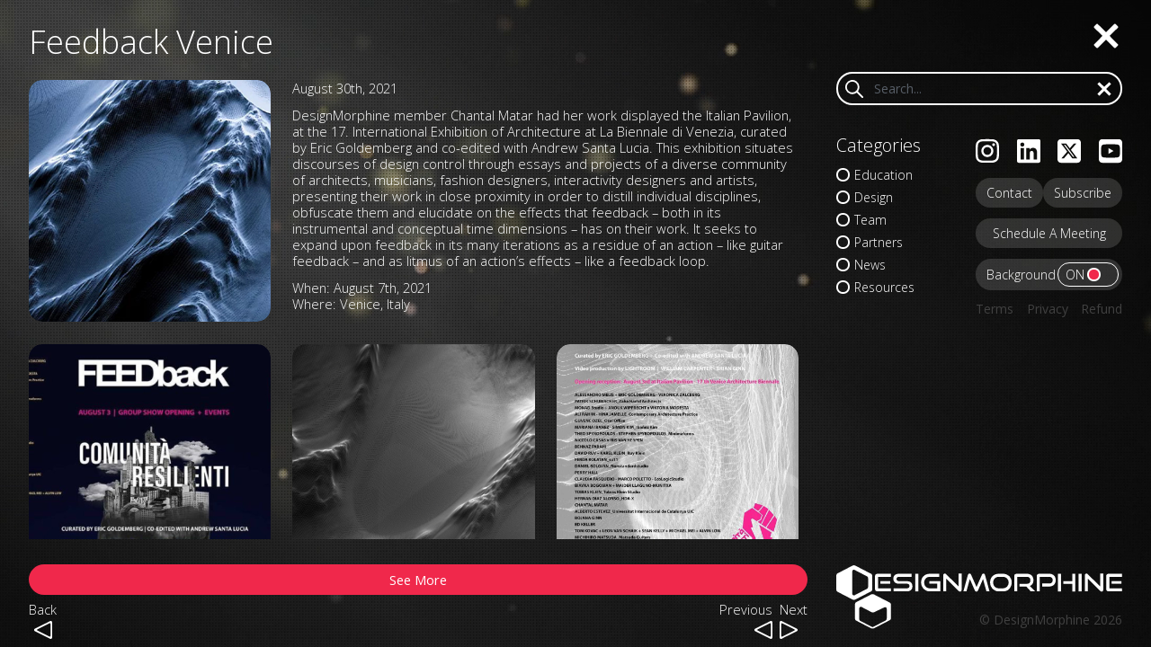

--- FILE ---
content_type: text/html; charset=UTF-8
request_url: https://designmorphine.com/news/feedback-venice
body_size: 14796
content:
<!doctype html>
<html lang="en">
<head>
    <meta charset="utf-8">
    <meta name="viewport" content="width=device-width, initial-scale=1">
    <meta name="facebook-domain-verification" content="i242dd78mznqj52vjlendhylymtv4t"/>

    <!-- CSRF Token -->
    <meta name="csrf-token" content="Zu6eFatqWkrhIqV0T170WwzaOFIecp2GlnfSiJGu">

    <title>DesignMorphine</title>

    <!-- Scripts -->
    <script src="https://hammerjs.github.io/dist/hammer.js"></script>
    <script src="/js/manifest.js?id=c0d5ef2c855fd8b318d7fc047a23ea6b" defer></script>
    <script src="/js/vendor.js?id=a951c82ffb9d7a672c4a6513328a6e4e" defer></script>
    <script src="/js/app.js?id=0b26c857a0805cf7e82dcef357fc6fc8" defer></script>

    <!-- Fonts -->
    <link rel="dns-prefetch" href="//fonts.gstatic.com">
    <link href="https://fonts.googleapis.com/css?family=Nunito" rel="stylesheet">

    <link rel="apple-touch-icon" sizes="180x180" href="/favicon/fe/apple-touch-icon.png">
    <link rel="icon" type="image/png" sizes="32x32" href="/favicon/fe/favicon-32x32.png">
    <link rel="icon" type="image/png" sizes="16x16" href="/favicon/fe/favicon-16x16.png">
    <link rel="manifest" href="/favicon/fe/site.webmanifest">
    <link rel="mask-icon" href="/favicon/fe/safari-pinned-tab.svg" color="#5bbad5">
    <meta name="msapplication-TileColor" content="#da532c">
    <meta name="theme-color" content="#ffffff">

            <meta name="description" content="DesignMorphine member Chantal Matar had her work displayed the Italian Pavilion, at the 17. International Exhibition of Architecture at La Biennale di Venezia, curated by Eric Goldemberg and co-edited with Andrew Santa Lucia. This exhibition situates discourses of design control through essays and projects of a diverse community of architects, musicians, fashion designers, interactivity designers and artists, presenting their work in close proximity in order to distill individual disciplines, obfuscate them and elucidate on the effects that feedback – both in its instrumental and conceptual time dimensions – has on their work. It seeks to expand upon feedback in its many iterations as a residue of an action – like guitar feedback – and as litmus of an action’s effects – like a feedback loop.">
        <meta name="robots" content="index, follow"/>

        <meta property="og:title" content="Feedback Venice">
        <meta property="og:site_name" content="DesignMorphine - Feedback Venice">
        <meta property="og:description" content="DesignMorphine member Chantal Matar had her work displayed the Italian Pavilion, at the 17. International Exhibition of Architecture at La Biennale di Venezia, curated by Eric Goldemberg and co-edited with Andrew Santa Lucia. This exhibition situates discourses of design control through essays and projects of a diverse community of architects, musicians, fashion designers, interactivity designers and artists, presenting their work in close proximity in order to distill individual disciplines, obfuscate them and elucidate on the effects that feedback – both in its instrumental and conceptual time dimensions – has on their work. It seeks to expand upon feedback in its many iterations as a residue of an action – like guitar feedback – and as litmus of an action’s effects – like a feedback loop.">
        <meta property="og:url" content="https://designmorphine.com/news/feedback-venice">
        <meta property="og:image" content="https://images.designmorphine.com/1943/conversions/6PQ10GG8w8rLOcWpSO0uFPoyhm6RLeHbjWWYCZPB-og.jpg">
        <meta property="og:image:url" content="https://images.designmorphine.com/1943/conversions/6PQ10GG8w8rLOcWpSO0uFPoyhm6RLeHbjWWYCZPB-og.jpg">
        <meta property="og:image:secure_url" content="https://images.designmorphine.com/1943/conversions/6PQ10GG8w8rLOcWpSO0uFPoyhm6RLeHbjWWYCZPB-og.jpg">
        <meta property="og:type" content="website"/>
    
    <meta name="keywords" content="Design Morphine, Design, Morphine">
    <link rel="canonical" href="https://designmorphine.com/"/>

    <!-- Styles -->
    <link href="/css/app.css?id=a4734452462b5ea14a5925ee2c69fba3" rel="stylesheet">
</head>
<body>
<svg>
    <symbol id="arrow" class="svg-icon" data-name="Arrow" xmlns="http://www.w3.org/2000/svg" viewBox="0 0 19.84 19.84">
        <path class="cls-1"
              d="M19.84,18.29a1.55,1.55,0,0,1-1.11,1.49,1.6,1.6,0,0,1-1,0l-.89-.43-3.57-1.79L6.13,14,2.55,12.16l-.89-.45-.45-.22c-.15-.08-.3-.14-.44-.23A1.56,1.56,0,0,1,0,9.55a1.58,1.58,0,0,1,.54-.84A2.22,2.22,0,0,1,1,8.46l.45-.22,1.78-.9L6.8,5.56,14,2,17.52.2A2,2,0,0,1,18,0a1.75,1.75,0,0,1,.51,0,1.61,1.61,0,0,1,.88.42,1.58,1.58,0,0,1,.45.89,2.64,2.64,0,0,1,0,.49V18.29ZM3.72,10.68,14.36,16l1.33.67.66.33.33.16a1.14,1.14,0,0,0,.35.13.87.87,0,0,0,.69-.21.86.86,0,0,0,.28-.67V3.4A.76.76,0,0,0,17.92,3a.8.8,0,0,0-.54-.46.82.82,0,0,0-.38,0,1.4,1.4,0,0,0-.34.13l-1.33.66L12.67,4.68Q10,6,7.35,7.34L4.69,8.67,4,9l-.33.16a.92.92,0,0,0-.28.24A.85.85,0,0,0,3.72,10.68Z"/>
    </symbol>
    <symbol id="archive" class="svg-icon" data-name="archive" xmlns="http://www.w3.org/2000/svg"
            viewBox="0 0 25.14 19.84">
        <path class="cls-1"
              d="M0,9.93V4.79A4.8,4.8,0,0,1,4.79,0H9.58a3,3,0,0,1,2,.76l1.06.93a1.37,1.37,0,0,0,.87.33h8.94a3,3,0,0,1,3.05,3V15.66a4.23,4.23,0,0,1-4.29,4.18H4.29A4.23,4.23,0,0,1,0,15.66ZM21.22,6.87H4.29a2.73,2.73,0,0,0-.5,0,2.54,2.54,0,0,0-.47.14,2.7,2.7,0,0,0-.78.51A2.56,2.56,0,0,0,2,8.32a2,2,0,0,0-.14.43,2.31,2.31,0,0,0,0,.46h0v6.45a2.22,2.22,0,0,0,.19.9,2.37,2.37,0,0,0,1.29,1.25,2.54,2.54,0,0,0,.47.14,2.73,2.73,0,0,0,.5.05H21.22a2.73,2.73,0,0,0,.5-.05,2.54,2.54,0,0,0,.47-.14A2.51,2.51,0,0,0,23,17.3a2.33,2.33,0,0,0,.51-.74,2.22,2.22,0,0,0,.19-.9V9.21a2.31,2.31,0,0,0-.05-.46,2.16,2.16,0,0,0-.14-.43A2.23,2.23,0,0,0,23,7.58a2.4,2.4,0,0,0-1.25-.66A2.73,2.73,0,0,0,21.22,6.87Zm2.45-1.09V5.05a1.94,1.94,0,0,0,0-.24,1.87,1.87,0,0,0-.07-.22,1.22,1.22,0,0,0-.26-.38A1.16,1.16,0,0,0,22.93,4l-.22-.07-.25,0H13.52a3.34,3.34,0,0,1-.7-.08,3.81,3.81,0,0,1-.67-.24,3.73,3.73,0,0,1-.6-.37L11.37,3,11,2.72l-.66-.58A1.39,1.39,0,0,0,10,1.92a1.31,1.31,0,0,0-.43-.08H4.79a2.88,2.88,0,0,0-.59.06,3.2,3.2,0,0,0-.55.17A3,3,0,0,0,2.07,3.65a3.2,3.2,0,0,0-.17.55,2.88,2.88,0,0,0-.06.59v1A4.38,4.38,0,0,1,4.29,5H21.22A4.38,4.38,0,0,1,23.67,5.78Z"/>
    </symbol>
    <symbol id="additional" class="svg-icon" data-name="additional" xmlns="http://www.w3.org/2000/svg"
            viewBox="0 0 19.84 19.84">
        <path class="cls-1"
              d="M17.48.5V2.35s0,0,0,0h1.54a2.17,2.17,0,0,1,.36,0,.41.41,0,0,1,.27.13.49.49,0,0,1-.34.85H17.49s0,0,0,0V4.93c0,.08,0,.28,0,.37a.53.53,0,0,1-.13.26.5.5,0,0,1-.86-.34V3.36s0,0,0,0h-1.9a.5.5,0,0,1,.08-1h1.85s0,0,0,0V.79a2.26,2.26,0,0,1,0-.37.42.42,0,0,1,.12-.26A.5.5,0,0,1,17.48.5Z"/>
        <path class="cls-1"
              d="M19.35,18.21H18.21v1a1,1,0,0,1,0,.24.5.5,0,0,1-1-.12V18.24h0s0,0,0,0h-1a.87.87,0,0,1-.23,0,.52.52,0,0,1-.35-.31.5.5,0,0,1,.47-.67h1.12s0,0,0,0v-.78a3.69,3.69,0,0,1,0-.47.51.51,0,0,1,.32-.35.49.49,0,0,1,.66.47v1.12H19a3.69,3.69,0,0,1,.47,0,.47.47,0,0,1,.35.32A.49.49,0,0,1,19.35,18.21Z"/>
        <path class="cls-1"
              d="M17.22,10.42H16.09v1a.9.9,0,0,1,0,.23.5.5,0,0,1-1-.12V10.43s0,0,0,0h-1a1,1,0,0,1-.24,0,.46.46,0,0,1-.34-.31A.48.48,0,0,1,14,9.43h1.13V8.65a3.7,3.7,0,0,1,0-.47.51.51,0,0,1,.31-.36.5.5,0,0,1,.67.47V9.4h0s0,0,0,0h.78a3.73,3.73,0,0,1,.47,0,.51.51,0,0,1,.35.32A.5.5,0,0,1,17.22,10.42Z"/>
        <path class="cls-1"
              d="M3.76,18.21H2.62v1a1,1,0,0,1,0,.24.5.5,0,0,1-1-.12V18.24h0s0,0,0,0h-1a1,1,0,0,1-.24,0A.52.52,0,0,1,0,17.89a.5.5,0,0,1,.47-.67H1.62s0,0,0,0v-.78a3.69,3.69,0,0,1,0-.47A.51.51,0,0,1,2,15.62a.49.49,0,0,1,.66.47v1.12H3.4a3.69,3.69,0,0,1,.47,0,.5.5,0,0,1-.11,1Z"/>
        <path class="cls-1"
              d="M10.42,10.42v3.25h3.19a.86.86,0,0,1,.22,0,.42.42,0,0,1,.17.1.47.47,0,0,1,.17.35.49.49,0,0,1-.49.52H10.42v3.17a.75.75,0,0,1,0,.21.52.52,0,0,1-.1.18.46.46,0,0,1-.36.17.48.48,0,0,1-.51-.49V14.68H6.24a.78.78,0,0,1-.22,0,.46.46,0,0,1-.18-.1.53.53,0,0,1-.17-.36.49.49,0,0,1,.5-.51H9.43V10.49a.78.78,0,0,1,0-.22.4.4,0,0,1,.1-.18.51.51,0,0,1,.35-.17A.5.5,0,0,1,10.42,10.42Z"/>
        <path class="cls-1"
              d="M.5,5.17H5.17V.66a.87.87,0,0,1,0-.32A.57.57,0,0,1,5.35.11.51.51,0,0,1,6.17.5V5.16s0,0,0,0h4.51a.87.87,0,0,1,.32,0,.57.57,0,0,1,.23.15.51.51,0,0,1-.39.82H6.17v4.5a.87.87,0,0,1,0,.32.51.51,0,0,1-.16.23.5.5,0,0,1-.81-.39V6.17H.66a.87.87,0,0,1-.32,0A.51.51,0,0,1,.11,6,.5.5,0,0,1,.5,5.17Z"/>
    </symbol>
    <symbol id="certificate" class="svg-icon" data-name="certificate" xmlns="http://www.w3.org/2000/svg"
            viewBox="0 0 19.84 19.84">
        <path class="cls-1"
              d="M17,14.17a2.84,2.84,0,1,1-2.84-2.83A2.84,2.84,0,0,1,17,14.17Zm-1,0A1.85,1.85,0,1,0,14.17,16,1.85,1.85,0,0,0,16,14.17Z"/>
        <path class="cls-1"
              d="M16.51,9.5H3.38l-.21,0a.52.52,0,0,1-.32-.34.5.5,0,0,1,.48-.63H16.46l.22,0a.5.5,0,0,1-.17,1Z"/>
        <path class="cls-1"
              d="M16.51,6.66H3.38a.51.51,0,0,1-.21,0,.5.5,0,0,1-.32-.33.5.5,0,0,1,.48-.63H16.46a.58.58,0,0,1,.22,0A.49.49,0,0,1,17,6,.5.5,0,0,1,16.51,6.66Z"/>
        <path class="cls-1"
              d="M0,3.54A3.54,3.54,0,0,1,2.62.12,3.62,3.62,0,0,1,3.7,0H16.3a3.54,3.54,0,0,1,3.42,2.62,3.62,3.62,0,0,1,.12,1.08V16.3a3.54,3.54,0,0,1-2.62,3.42,3.58,3.58,0,0,1-1.08.12H3.54A3.54,3.54,0,0,1,.12,17.22,3.94,3.94,0,0,1,0,16.14V3.54Zm1,0V16.27a3,3,0,0,0,0,.43,2.56,2.56,0,0,0,2.52,2.15H16.27a3,3,0,0,0,.43,0,2.55,2.55,0,0,0,2.15-2.52V3.57a3,3,0,0,0,0-.42A2.56,2.56,0,0,0,16.3,1H3.57a3,3,0,0,0-.42,0A2.56,2.56,0,0,0,1,3.54Z"/>
    </symbol>
    <symbol id="type" class="svg-icon" data-name="type" xmlns="http://www.w3.org/2000/svg" viewBox="0 0 19.84 19.84">
        <path class="cls-1"
              d="M3,0H16.72a3.82,3.82,0,0,1,.68.05,2.94,2.94,0,0,1,2,4.5,2.94,2.94,0,0,1-2.48,1.36H3.12a3.88,3.88,0,0,1-.68,0A3,3,0,0,1,.22,4.09,3,3,0,0,1,3,0ZM3,1A2,2,0,0,0,1.88,4.6a2,2,0,0,0,.87.31,5.42,5.42,0,0,0,.57,0H16.89A2,2,0,0,0,17.1,1a5.42,5.42,0,0,0-.57,0H3Z"/>
        <path class="cls-1"
              d="M3,13.93H16.72a3.82,3.82,0,0,1,.68.05,3,3,0,0,1-.51,5.86H3.12a3.88,3.88,0,0,1-.68,0,3,3,0,0,1-2-4.51A2.94,2.94,0,0,1,3,13.93Zm0,1a2,2,0,0,0-1.08,3.61,1.9,1.9,0,0,0,.87.31,5.42,5.42,0,0,0,.57,0H16.89a2,2,0,0,0,.21-3.92,5.42,5.42,0,0,0-.57,0H3Z"/>
        <path class="cls-1"
              d="M3,7H16.72a3.82,3.82,0,0,1,.68,0,3,3,0,0,1,2.22,1.78,3,3,0,0,1-2.73,4.09H3.12a3.89,3.89,0,0,1-.68-.05A3,3,0,0,1,3,7ZM3,8a2,2,0,0,0-1.08,3.6,1.79,1.79,0,0,0,.87.31,5.42,5.42,0,0,0,.57,0H16.89A2,2,0,0,0,18,8.28,1.83,1.83,0,0,0,17.1,8a5.42,5.42,0,0,0-.57,0H3Z"/>
    </symbol>
    <symbol id="difficulty" class="svg-icon" data-name="difficulty" xmlns="http://www.w3.org/2000/svg" viewBox="0 0 19.84 19.84"><defs><style>.cls-1{fill:#fff;}</style></defs><path class="cls-1" d="M19.84,3V16.72a3.82,3.82,0,0,1,0,.68A3,3,0,0,1,18,19.62a3,3,0,0,1-4.09-2.73V3.12A3.89,3.89,0,0,1,14,2.44,3,3,0,0,1,19.84,3Zm-1,0a2,2,0,0,0-3.6-1.08,1.91,1.91,0,0,0-.32.87,5.42,5.42,0,0,0,0,.57V16.89a2,2,0,0,0,3.92.21,5.42,5.42,0,0,0,0-.57V3Z"/><path class="cls-1" d="M12.88,16.89a3,3,0,0,1-5.87.5,6.27,6.27,0,0,1,0-1.06V8.63a3,3,0,0,1,5.86-.51,5.38,5.38,0,0,1,.05,1.06v7.71Zm-1,0V9.06c0-.18,0-.36,0-.54a1.85,1.85,0,0,0-.19-.76,2,2,0,0,0-1.25-1A2,2,0,0,0,8,8.63v7.82c0,.18,0,.36,0,.54a1.87,1.87,0,0,0,.2.76,1.93,1.93,0,0,0,1.25,1A2,2,0,0,0,11.89,16.89Z"/><path class="cls-1" d="M5.91,16.89A3,3,0,0,1,1.7,19.56,2.94,2.94,0,0,1,0,17.26a5.67,5.67,0,0,1,0-.71V14.29a3,3,0,0,1,5.89-.37,5.77,5.77,0,0,1,0,.72v2.25Zm-1,0V14.7a2.78,2.78,0,0,0-.13-1.11,2,2,0,0,0-3.8.7v2.19a2.78,2.78,0,0,0,.13,1.11,2,2,0,0,0,3.8-.7Z"/></symbol>
    <symbol id="language" class="svg-icon" xmlns="http://www.w3.org/2000/svg" viewBox="0 0 19.84 19.84"><defs><style>.cls-1{fill:#fff;}</style></defs><path class="cls-1" d="M14.46,7.51a1,1,0,1,1-1-1A1,1,0,0,1,14.46,7.51Z"/><path class="cls-1" d="M11.06,7.51a1,1,0,1,1-1-1A1,1,0,0,1,11.06,7.51Z"/><circle class="cls-1" cx="6.66" cy="7.51" r="0.99"/><path class="cls-1" d="M2.79,19.19c.19-1.17.38-2.34.56-3.51l.15-.93c0-.15,0-.3.07-.45l0-.17a1.6,1.6,0,0,0,0-.38A1.45,1.45,0,0,0,3.26,13,2,2,0,0,0,3,12.77,8.59,8.59,0,0,1,2,12,6.11,6.11,0,0,1,.06,8.59,6.23,6.23,0,0,1,.75,4.82,8.11,8.11,0,0,1,3.25,2,10.82,10.82,0,0,1,7,.35,12.35,12.35,0,0,1,14.75,1a9.5,9.5,0,0,1,3.41,2.47,6.93,6.93,0,0,1,1.59,3.26,5.36,5.36,0,0,1-.5,3.47,7.65,7.65,0,0,1-3,3,12.27,12.27,0,0,1-4.66,1.5l-1.18.09a1.09,1.09,0,0,0-.36.06,1.43,1.43,0,0,0-.34.14l-.17.13-.67.53-5.06,4-.2.14-.17,0a.57.57,0,0,1-.34-.07A.56.56,0,0,1,2.79,19.19Zm1.72-1.38L7.9,15.13l.93-.74a2.86,2.86,0,0,1,.42-.29,2.22,2.22,0,0,1,.82-.28c.23,0,.46,0,.69-.05a8.46,8.46,0,0,0,.88-.08,12.79,12.79,0,0,0,1.74-.36,9.9,9.9,0,0,0,3.17-1.53,5.84,5.84,0,0,0,2.08-2.69,4.21,4.21,0,0,0,.21-1.69,5.59,5.59,0,0,0-.4-1.67A8,8,0,0,0,13.29,1.5a11.47,11.47,0,0,0-6.79,0A8,8,0,0,0,1.38,5.8,5.7,5.7,0,0,0,1,7.48a4.23,4.23,0,0,0,.24,1.69,5.8,5.8,0,0,0,2.1,2.66c.18.14.37.26.53.41a2.54,2.54,0,0,1,.36.45,2.28,2.28,0,0,1,.36,1.1,2.09,2.09,0,0,1,0,.56c-.09.54-.17,1.07-.26,1.6L4.1,17.26l0,.24a.31.31,0,0,0,0,.23A.28.28,0,0,0,4.51,17.81Z"/></symbol>
    <symbol id="start" class="svg-icon" xmlns="http://www.w3.org/2000/svg" viewBox="0 0 19.84 19.84"><defs><style>.cls-1{fill:#fff;}</style></defs><path class="cls-1" d="M3.12,13a.29.29,0,0,1-.29-.31V11.27A.29.29,0,0,1,3.14,11h1.4a.29.29,0,0,1,.28.31v1.39a.29.29,0,0,1-.31.29H3.12Z"/><path class="cls-1" d="M7.18,13a.29.29,0,0,1-.28-.31V11.27A.29.29,0,0,1,7.2,11H8.6a.29.29,0,0,1,.28.31v1.39a.29.29,0,0,1-.3.29H7.18Z"/><path class="cls-1" d="M7.18,16.65a.28.28,0,0,1-.28-.3V15a.28.28,0,0,1,.3-.28H8.6a.28.28,0,0,1,.28.3v1.4a.28.28,0,0,1-.3.28H7.18Z"/><path class="cls-1" d="M3.12,16.65a.28.28,0,0,1-.29-.3V15a.29.29,0,0,1,.31-.28h1.4a.28.28,0,0,1,.28.3v1.4a.29.29,0,0,1-.31.28H3.12Z"/><path class="cls-1" d="M11.24,13a.29.29,0,0,1-.28-.31V11.27a.29.29,0,0,1,.3-.29h1.4a.28.28,0,0,1,.28.31v1.39a.28.28,0,0,1-.3.29h-1.4Z"/><path class="cls-1" d="M11.24,16.65a.28.28,0,0,1-.28-.3V15a.28.28,0,0,1,.3-.28h1.4a.28.28,0,0,1,.28.3v1.4a.28.28,0,0,1-.3.28h-1.4Z"/><path class="cls-1" d="M4.68.5A.49.49,0,0,1,5.55.18a.45.45,0,0,1,.12.27c0,.1,0,.2,0,.31V2.57a.3.3,0,0,0,.2.22h7.87a.52.52,0,0,0,.3,0,.29.29,0,0,0,.13-.26V.68a1,1,0,0,1,0-.29.5.5,0,0,1,.93-.11.74.74,0,0,1,.05.29V2.39a.43.43,0,0,0,.05.29.27.27,0,0,0,.26.12h.9a3.54,3.54,0,0,1,3.41,3,6.48,6.48,0,0,1,.05,1.16v8.46c0,.23,0,.95,0,1.18a3.72,3.72,0,0,1-.27,1.14,3.57,3.57,0,0,1-2.85,2.12c-.3,0-.88,0-1.18,0H4.6c-.18,0-1,0-1.19,0a3.55,3.55,0,0,1-3.37-3,7.63,7.63,0,0,1,0-1.17V7.15C0,6.87,0,6.26,0,6A3.29,3.29,0,0,1,.34,4.83,3.55,3.55,0,0,1,2.11,3.1a3.75,3.75,0,0,1,1.14-.29H4.43a.28.28,0,0,0,.23-.19,1.46,1.46,0,0,0,0-.3V.5ZM18.85,16.3V9.13a.38.38,0,0,0,0-.21.24.24,0,0,0-.17-.12.67.67,0,0,0-.2,0H1.37a.46.46,0,0,0-.2,0A.26.26,0,0,0,1,9a.49.49,0,0,0,0,.21v6.59A4,4,0,0,0,1.1,17a2.55,2.55,0,0,0,2.09,1.8,7.3,7.3,0,0,0,.81,0H15.69a3.77,3.77,0,0,0,1.59-.19A2.56,2.56,0,0,0,18.85,16.3ZM4.68,5.17v-.9a1.77,1.77,0,0,0,0-.23.24.24,0,0,0-.11-.19.34.34,0,0,0-.21-.06H4.12a4,4,0,0,0-1.41.14A2.57,2.57,0,0,0,1,5.88,4.3,4.3,0,0,0,1,6.5v1a.28.28,0,0,0,.27.28H18.43a.6.6,0,0,0,.23,0,.29.29,0,0,0,.17-.17.53.53,0,0,0,0-.22v-1A2.53,2.53,0,0,0,17.51,4.1a2.32,2.32,0,0,0-1.09-.3h-1a.27.27,0,0,0-.19.06c-.14.1-.11.22-.11.36V5a.86.86,0,0,1-.06.39.56.56,0,0,1-.33.25.5.5,0,0,1-.6-.4c0-.06,0-.34,0-.4V4.09A.28.28,0,0,0,14,3.8H6a.32.32,0,0,0-.17,0A.24.24,0,0,0,5.69,4a.55.55,0,0,0,0,.18v.74s0,.32,0,.37a.49.49,0,0,1-1-.08Z"/><path class="cls-1" d="M15.31,16.65a.28.28,0,0,1-.29-.3V15a.29.29,0,0,1,.31-.28h1.39A.29.29,0,0,1,17,15v1.4a.29.29,0,0,1-.31.28H15.31Z"/><path class="cls-1" d="M15.31,13a.29.29,0,0,1-.29-.31V11.27a.29.29,0,0,1,.31-.29h1.39a.29.29,0,0,1,.29.31v1.39a.29.29,0,0,1-.31.29H15.31Z"/></symbol>
    <symbol id="duration" class="svg-icon" xmlns="http://www.w3.org/2000/svg" viewBox="0 0 19.84 19.84"><defs><style>.cls-1{fill:#fff;}</style></defs><path class="cls-1" d="M9.68,13.14a.29.29,0,0,1,.39-.09.58.58,0,0,1,.16.19l.17.25a6.42,6.42,0,0,0,.83.9l.41.32.29.21.34.28a3.41,3.41,0,0,1,.54.71,2.85,2.85,0,0,1,.31.86,1.43,1.43,0,0,1,0,.22.54.54,0,0,1,0,.28.27.27,0,0,1-.13.13.42.42,0,0,1-.19,0H7.11a1.08,1.08,0,0,1-.18,0,.27.27,0,0,1-.24-.19,2.21,2.21,0,0,1,.12-.81,2.9,2.9,0,0,1,.5-.93,3.15,3.15,0,0,1,.35-.38,6.13,6.13,0,0,1,.51-.38A5.9,5.9,0,0,0,9.68,13.14Zm.45,1.56a.29.29,0,0,0-.37,0l-.1.09-.13.13a2.16,2.16,0,0,1-.27.25,5.49,5.49,0,0,1-.65.52l-.21.14c-.07.07-.21.17-.24.28a.29.29,0,0,0,.09.31.23.23,0,0,0,.16.06h2.95a.3.3,0,0,0,.24-.07.26.26,0,0,0,.1-.22.29.29,0,0,0-.12-.23l-.12-.11-.13-.1-.4-.28A8,8,0,0,1,10.13,14.7Z"/><path class="cls-1" d="M.5,0H19.16a.92.92,0,0,1,.37,0,.48.48,0,0,1,.28.28.5.5,0,0,1-.28.64,1,1,0,0,1-.38,0h-3.3a.31.31,0,0,0-.18.09.27.27,0,0,0-.08.17v.58a8.67,8.67,0,0,1-.07,1.53A5.53,5.53,0,0,1,15,4.85a5.23,5.23,0,0,1-.88,1.3,6.92,6.92,0,0,1-.56.53,3.55,3.55,0,0,1-.31.23l-.3.22a3.55,3.55,0,0,0-.16,5.46c.19.16.41.3.61.45a6.69,6.69,0,0,1,.58.5A5.53,5.53,0,0,1,15,14.81a5.45,5.45,0,0,1,.53,1.48,6.54,6.54,0,0,1,.11,1.53v.77a.28.28,0,0,0,.26.26h3.5a.5.5,0,0,1,0,1H.68a.93.93,0,0,1-.37,0A.53.53,0,0,1,0,19.52a.5.5,0,0,1,.29-.64.93.93,0,0,1,.37,0H4a.27.27,0,0,0,.17-.08.3.3,0,0,0,.08-.18,1.21,1.21,0,0,0,0-.19V18a7.85,7.85,0,0,1,.08-1.53A5.28,5.28,0,0,1,4.8,15a5.46,5.46,0,0,1,.89-1.3,5.64,5.64,0,0,1,.56-.53l.3-.23a3.3,3.3,0,0,0,.3-.22A3.53,3.53,0,0,0,7,7.26C6.82,7.09,6.6,7,6.4,6.8A5.49,5.49,0,0,1,4.89,5a5.45,5.45,0,0,1-.53-1.48A6.49,6.49,0,0,1,4.25,2V1.44a1.21,1.21,0,0,0,0-.19A.29.29,0,0,0,4,1H.49a.5.5,0,0,1,0-1ZM5.24,17.37v1.16a.31.31,0,0,0,.07.22.28.28,0,0,0,.2.1H14.3a.28.28,0,0,0,.23-.09.36.36,0,0,0,.07-.24V18a6.77,6.77,0,0,0-.13-1.73,4.47,4.47,0,0,0-.7-1.5,4.34,4.34,0,0,0-1.12-1.1,4.31,4.31,0,0,1-1.34-1.38,4.58,4.58,0,0,1-.47-3.75,4.5,4.5,0,0,1,1.08-1.8,4.36,4.36,0,0,1,.78-.64,4.14,4.14,0,0,0,.64-.55,4.43,4.43,0,0,0,1.26-3.1V1.31a.27.27,0,0,0-.07-.21.26.26,0,0,0-.2-.11H5.54a.27.27,0,0,0-.22.1.29.29,0,0,0-.08.23v.5a6.29,6.29,0,0,0,.14,1.73,4.36,4.36,0,0,0,.69,1.5A4.22,4.22,0,0,0,7.2,6.15,4.56,4.56,0,0,1,9,11.28a4.37,4.37,0,0,1-1.08,1.8,3.91,3.91,0,0,1-.77.64,4.87,4.87,0,0,0-.64.55A4.44,4.44,0,0,0,5.24,17.37Z"/></symbol>
    <symbol id="time" class="svg-icon" xmlns="http://www.w3.org/2000/svg" viewBox="0 0 19.84 19.84"><defs><style>.cls-1{fill:#fff;}</style></defs><path class="cls-1" d="M19.84,9.92A9.92,9.92,0,1,1,9.92,0,9.92,9.92,0,0,1,19.84,9.92Zm-1,0a8.93,8.93,0,1,0-8.93,8.93A8.93,8.93,0,0,0,18.85,9.92Z"/><path class="cls-1" d="M5,4.31a.49.49,0,1,1-.7,0A.5.5,0,0,1,5,4.31Z"/><path class="cls-1" d="M2.42,9.43A.49.49,0,1,1,2,10,.48.48,0,0,1,2.42,9.43Z"/><path class="cls-1" d="M5,15.53a.48.48,0,0,1-.7,0,.49.49,0,1,1,.7,0Z"/><path class="cls-1" d="M10.42,17.36a.5.5,0,1,1-1,0,.48.48,0,0,1,.49-.49A.5.5,0,0,1,10.42,17.36Z"/><path class="cls-1" d="M15.53,14.83a.49.49,0,0,1-.7.7.49.49,0,0,1,.7-.7Z"/><path class="cls-1" d="M17.36,9.43a.5.5,0,1,1-.49.49A.49.49,0,0,1,17.36,9.43Z"/><path class="cls-1" d="M14.83,4.31a.5.5,0,0,1,.7,0,.48.48,0,0,1,0,.7.49.49,0,1,1-.7-.7Z"/><path class="cls-1" d="M10.25,10.29a.49.49,0,0,1-.75-.1.78.78,0,0,1-.07-.42V2.64a1.47,1.47,0,0,1,0-.21A.5.5,0,0,1,10.06,2a.48.48,0,0,1,.31.28.5.5,0,0,1,.05.21V8.8s0,0,0,0l0,0,.08-.07.16-.14L11,8.27,12.3,7.11l.64-.58L13.58,6a.49.49,0,0,1,.79.54.71.71,0,0,1-.27.32L12.82,8Z"/></symbol>
    <symbol id="location" class="svg-icon" xmlns="http://www.w3.org/2000/svg" viewBox="0 0 19.84 19.84"><defs><style>.cls-1{fill:#fff;}</style></defs><path class="cls-1" d="M11.91,5.45a2,2,0,1,1-2-2A2,2,0,0,1,11.91,5.45Zm-1,0a1,1,0,1,0-1,1A1,1,0,0,0,10.91,5.45Z"/><path class="cls-1" d="M7.8,12.76,5.61,8.39,5.07,7.3c-.06-.12-.49-1-.54-1.09a3.13,3.13,0,0,1,0-2.35,5.67,5.67,0,0,1,10.88.47,3.18,3.18,0,0,1,.08,1.19,3.27,3.27,0,0,1-.41,1.13L14,8.81c-.56,1.13-1.13,2.25-1.69,3.38l-.21.42,0,.1,0,0h0s0,0,0,0h4.35a2.16,2.16,0,0,1,.9.28,2.22,2.22,0,0,1,.59.51,2.11,2.11,0,0,1,.21.31c.09.17.16.35.23.52.25.64.5,1.28.76,1.91l.38.95.19.48c0,.1.08.19.11.29a1.43,1.43,0,0,1-.34,1.41,1.4,1.4,0,0,1-.67.38,1.53,1.53,0,0,1-.43,0H1.73a4.34,4.34,0,0,1-.51,0,1.36,1.36,0,0,1-.56-.21,1.41,1.41,0,0,1-.64-1,1.31,1.31,0,0,1,0-.59,3.61,3.61,0,0,1,.17-.46l.29-.74.71-1.77c.12-.29.24-.59.35-.88.06-.13.11-.27.18-.39a2.16,2.16,0,0,1,1.07-.93,2.23,2.23,0,0,1,.68-.14H7.8Zm1.87,1.52a.28.28,0,0,0,.46.07,1.71,1.71,0,0,0,.13-.23l.12-.24.48-1,1-1.93,1.93-3.87.49-1a1.84,1.84,0,0,0,.31-1,4.37,4.37,0,0,0-.24-1,4.45,4.45,0,0,0-.48-1,4.68,4.68,0,0,0-7.46-.5,4.79,4.79,0,0,0-1,1.91,1.87,1.87,0,0,0,0,1.05,3.06,3.06,0,0,0,.22.49l.24.49Zm7.63.18a1.16,1.16,0,0,0-.94-.71H11.55v0l0,0,0,.08L11.4,14l-.31.63-.63,1.27a.71.71,0,0,1-.22.27.54.54,0,0,1-.33.1.55.55,0,0,1-.33-.12.74.74,0,0,1-.21-.28l-.63-1.26L8.44,14l-.08-.15,0-.08v0s0,0,0,0H3.65a1.27,1.27,0,0,0-.57.12,1.08,1.08,0,0,0-.42.37,1.91,1.91,0,0,0-.16.32c-.17.44-.34.87-.52,1.3l-.51,1.3c-.09.22-.18.43-.26.65l-.13.32a.75.75,0,0,0-.09.29.41.41,0,0,0,.18.35.46.46,0,0,0,.19.08H18.44a.28.28,0,0,0,.13,0,.42.42,0,0,0,.28-.41.7.7,0,0,0-.09-.29l-.13-.33-.27-.67C18,16.23,17.65,15.35,17.3,14.46Z"/></symbol>
    <symbol id="price" class="svg-icon" xmlns="http://www.w3.org/2000/svg" viewBox="0 0 19.84 19.84"><defs><style>.cls-1{fill:#fff;}</style></defs><path class="cls-1" d="M8.83,13.22a.49.49,0,0,0,0,.12.25.25,0,0,0,.21.17h2.49c.1,0,.2,0,.3.06a.4.4,0,0,1,.1.23.25.25,0,0,1,0,.22c-.08.1-.17.09-.28.09H9.32a.36.36,0,0,0-.26.06A.28.28,0,0,0,9,14.4s0,.07,0,.11a2.63,2.63,0,0,0,.36.63,1.83,1.83,0,0,0,.53.47,2.07,2.07,0,0,0,1,.28,1.91,1.91,0,0,0,1-.23.25.25,0,0,1,.18-.06.25.25,0,0,1,.2.12.56.56,0,0,1,0,.12v.09l0,.16c0,.16,0,.24-.18.31a3.24,3.24,0,0,1-2.41,0A2.65,2.65,0,0,1,8.29,15a1.88,1.88,0,0,1-.16-.39,1.59,1.59,0,0,1-.07-.2.47.47,0,0,0-.06-.2c-.08-.13-.19-.12-.31-.12H7.58A.22.22,0,0,1,7.44,14a.5.5,0,0,1,0-.13.26.26,0,0,1,0-.24.26.26,0,0,1,.23-.09.24.24,0,0,0,.25-.2.38.38,0,0,0,0-.1.31.31,0,0,0,0-.1.23.23,0,0,0-.25-.2.27.27,0,0,1-.23-.1.26.26,0,0,1,0-.24.61.61,0,0,1,0-.13.29.29,0,0,1,.14-.13h.11c.12,0,.23,0,.31-.12A.47.47,0,0,0,8.06,12a1.72,1.72,0,0,1,.07-.21,2.14,2.14,0,0,1,.16-.39,2.66,2.66,0,0,1,.44-.65A2.89,2.89,0,0,1,9.85,10a3.24,3.24,0,0,1,2.41,0c.13.07.21.15.18.31l0,.17v.08a.56.56,0,0,1,0,.12.24.24,0,0,1-.2.12.29.29,0,0,1-.18-.05,1.83,1.83,0,0,0-1-.23,2.16,2.16,0,0,0-1,.27,2,2,0,0,0-.53.47,2.63,2.63,0,0,0-.36.63A.53.53,0,0,0,9,12a.24.24,0,0,0,.08.22.41.41,0,0,0,.26.05h2.29c.11,0,.2,0,.28.09a.25.25,0,0,1,0,.22.43.43,0,0,1-.1.24.41.41,0,0,1-.3.06H9.05a.25.25,0,0,0-.21.18A.49.49,0,0,0,8.83,13.22Z"/><path class="cls-1" d="M15.82,19.84H3.71a4.92,4.92,0,0,1-1.07-.2A3.83,3.83,0,0,1,.86,18.33,4,4,0,0,1,0,16.26a6.56,6.56,0,0,1,.19-2.21A13.05,13.05,0,0,1,1,11.92,13.9,13.9,0,0,1,3.27,8.25,14.38,14.38,0,0,1,4.57,7c.23-.2.46-.4.7-.58l.37-.28L6,5.83a.86.86,0,0,0,.34-.68.69.69,0,0,0-.08-.37.64.64,0,0,0-.08-.14L6,4.24c-.15-.27-.31-.53-.46-.79l-.46-.8c-.08-.13-.16-.26-.23-.39S4.72,2.09,4.68,2a.85.85,0,0,1,0-.76,3.1,3.1,0,0,1,1-.81A2.79,2.79,0,0,1,7,.1,3.19,3.19,0,0,1,8.33.39,4.24,4.24,0,0,0,9.87.8,4.54,4.54,0,0,0,11.41.45,7.23,7.23,0,0,1,13,0a2.67,2.67,0,0,1,1.69.29,1.09,1.09,0,0,1,.57.53.89.89,0,0,1,0,.73,1.28,1.28,0,0,0-.11.2l-.42.78-.84,1.57-.21.39-.1.2a.86.86,0,0,0-.05.72.91.91,0,0,0,.37.43l.18.12.36.27a14.05,14.05,0,0,1,5,7.11,5.61,5.61,0,0,1-.05,4.33,4,4,0,0,1-1.5,1.62A3.84,3.84,0,0,1,15.82,19.84ZM12.46,4.92a2,2,0,0,1,.23-.7l.06-.12.13-.23.25-.48.51-.94c.1-.2.2-.39.31-.58l.15-.29a.36.36,0,0,0,.06-.33.39.39,0,0,0-.28-.2A1.41,1.41,0,0,0,13.53,1a2.41,2.41,0,0,0-.71.06,9.94,9.94,0,0,0-1.31.41,5.56,5.56,0,0,1-1.34.31A3.14,3.14,0,0,1,9,1.66a5.8,5.8,0,0,1-.59-.19l-.29-.11a5.2,5.2,0,0,0-.55-.21,1.86,1.86,0,0,0-1,0,2,2,0,0,0-.66.35.32.32,0,0,0-.12.22A.39.39,0,0,0,5.81,2l.23.4.56,1,.28.48L7,4.05l.07.12a1.86,1.86,0,0,1,.24.62c0,.14,0,.29.19.36a.5.5,0,0,0,.21,0h4.33a.67.67,0,0,0,.2,0A.27.27,0,0,0,12.46,4.92ZM7,6.27a1.77,1.77,0,0,1-.42.4l-.08,0-.15.1L6,7l-.57.45a14.53,14.53,0,0,0-1.07,1,12.94,12.94,0,0,0-1.77,2.32A13.83,13.83,0,0,0,1.35,13.7a5.28,5.28,0,0,0-.2,3.1,3.27,3.27,0,0,0,.91,1.37,2.56,2.56,0,0,0,1.48.65,5.27,5.27,0,0,0,.79,0H15.9a2.87,2.87,0,0,0,1.58-.45,3.24,3.24,0,0,0,1.07-1.25,4.5,4.5,0,0,0,.05-3.09,13.3,13.3,0,0,0-1.2-2.92,13.1,13.1,0,0,0-1.82-2.5,14,14,0,0,0-1.11-1.07c-.2-.17-.4-.33-.61-.48a3.55,3.55,0,0,0-.31-.23l-.43-.31a2.28,2.28,0,0,1-.22-.22l-.07-.08a.24.24,0,0,0-.08-.06.39.39,0,0,0-.15,0H7.26A.32.32,0,0,0,7,6.27Z"/></symbol>
    <symbol id="learn" class="svg-icon" xmlns="http://www.w3.org/2000/svg" viewBox="0 0 19.84 19.84"><defs><style>.cls-1{fill:#fff;}</style></defs><path class="cls-1" d="M17.14,9.43h2.12a.81.81,0,0,1,.22,0,.54.54,0,0,1,.34.32.5.5,0,0,1-.47.66H17.23a.82.82,0,0,1-.22,0,.49.49,0,0,1,.13-1Z"/><path class="cls-1" d="M15.38,5.17a.5.5,0,0,1-.8-.13.52.52,0,0,1,0-.47,1.22,1.22,0,0,1,.15-.17l.16-.16,1.34-1.33A.49.49,0,0,1,17,3a.5.5,0,0,1,0,.46.61.61,0,0,1-.15.17l-.16.17C16.26,4.28,15.82,4.72,15.38,5.17Z"/><path class="cls-1" d="M10.42,2.7a.5.5,0,0,1-.66.47.52.52,0,0,1-.32-.33.89.89,0,0,1,0-.23V.5A.49.49,0,0,1,10.08,0a.48.48,0,0,1,.32.33.9.9,0,0,1,0,.23V2.7Z"/><path class="cls-1" d="M4.47,5.17,3.13,3.84,3,3.67a.83.83,0,0,1-.15-.17.5.5,0,0,1,.79-.59L4.94,4.24l.16.16a1.14,1.14,0,0,1,.15.17.52.52,0,0,1,0,.47A.49.49,0,0,1,4.47,5.17Z"/><path class="cls-1" d="M2.7,9.43a.49.49,0,0,1,.47.65.5.5,0,0,1-.33.32.9.9,0,0,1-.23,0H.5a.5.5,0,0,1-.14-1,.89.89,0,0,1,.23,0H2.7Z"/><path class="cls-1" d="M9.5,8.5a1,1,0,1,1-1-1A1,1,0,0,1,9.5,8.5Z"/><path class="cls-1" d="M12.76,14.82a1.35,1.35,0,0,0-.62.73,1.27,1.27,0,0,0-.09.47c0,.31,0,.63,0,.94v2.37a.45.45,0,0,1-.08.22.54.54,0,0,1-.39.28,1.41,1.41,0,0,1-.29,0H8.46a1.14,1.14,0,0,1-.26,0,.54.54,0,0,1-.35-.31.42.42,0,0,1,0-.22c0-.16,0-.31,0-.46V16.15c0-.11,0-.22,0-.33a1.42,1.42,0,0,0-.62-1l-.23-.15a1.14,1.14,0,0,1-.23-.15,4.83,4.83,0,0,1-.45-.34,5.72,5.72,0,0,1-.8-.83,5.67,5.67,0,1,1,7.31,1.42Zm-3.69,4h1.74a.28.28,0,0,0,.17-.09.27.27,0,0,0,.07-.14,1.93,1.93,0,0,0,0-.24V17.32s0-.07,0-.1a.29.29,0,0,0-.28-.21H9.08a.27.27,0,0,0-.22.09.23.23,0,0,0-.07.14,1.92,1.92,0,0,0,0,.24v1.06a.31.31,0,0,0,0,.1A.28.28,0,0,0,9.07,18.85ZM12.26,14a4.68,4.68,0,1,0-5.36-.48,5.86,5.86,0,0,0,.5.37c.12.07.24.14.35.22a2.34,2.34,0,0,1,.49.45,2.43,2.43,0,0,1,.53,1.23.29.29,0,0,0,.29.27h1.63c.14,0,.26,0,.34-.14a.49.49,0,0,0,.06-.23c0-.1,0-.19.06-.29a2.34,2.34,0,0,1,.25-.56A2.39,2.39,0,0,1,12.26,14Z"/></symbol>
    <symbol id="additional" class="svg-icon" xmlns="http://www.w3.org/2000/svg" viewBox="0 0 19.84 19.84"><defs><style>.cls-1{fill:#fff;}</style></defs><path class="cls-1" d="M17.48.5V2.35s0,0,0,0h1.54a2.17,2.17,0,0,1,.36,0,.41.41,0,0,1,.27.13.49.49,0,0,1-.34.85H17.49s0,0,0,0V4.93c0,.08,0,.28,0,.37a.53.53,0,0,1-.13.26.5.5,0,0,1-.86-.34V3.36s0,0,0,0h-1.9a.5.5,0,0,1,.08-1h1.85s0,0,0,0V.79a2.26,2.26,0,0,1,0-.37.42.42,0,0,1,.12-.26A.5.5,0,0,1,17.48.5Z"/><path class="cls-1" d="M19.35,18.21H18.21v1a1,1,0,0,1,0,.24.5.5,0,0,1-1-.12V18.24h0s0,0,0,0h-1a.87.87,0,0,1-.23,0,.52.52,0,0,1-.35-.31.5.5,0,0,1,.47-.67h1.12s0,0,0,0v-.78a3.69,3.69,0,0,1,0-.47.51.51,0,0,1,.32-.35.49.49,0,0,1,.66.47v1.12H19a3.69,3.69,0,0,1,.47,0,.47.47,0,0,1,.35.32A.49.49,0,0,1,19.35,18.21Z"/><path class="cls-1" d="M17.22,10.42H16.09v1a.9.9,0,0,1,0,.23.5.5,0,0,1-1-.12V10.43s0,0,0,0h-1a1,1,0,0,1-.24,0,.46.46,0,0,1-.34-.31A.48.48,0,0,1,14,9.43h1.13V8.65a3.7,3.7,0,0,1,0-.47.51.51,0,0,1,.31-.36.5.5,0,0,1,.67.47V9.4h0s0,0,0,0h.78a3.73,3.73,0,0,1,.47,0,.51.51,0,0,1,.35.32A.5.5,0,0,1,17.22,10.42Z"/><path class="cls-1" d="M3.76,18.21H2.62v1a1,1,0,0,1,0,.24.5.5,0,0,1-1-.12V18.24h0s0,0,0,0h-1a1,1,0,0,1-.24,0A.52.52,0,0,1,0,17.89a.5.5,0,0,1,.47-.67H1.62s0,0,0,0v-.78a3.69,3.69,0,0,1,0-.47A.51.51,0,0,1,2,15.62a.49.49,0,0,1,.66.47v1.12H3.4a3.69,3.69,0,0,1,.47,0,.5.5,0,0,1-.11,1Z"/><path class="cls-1" d="M10.42,10.42v3.25h3.19a.86.86,0,0,1,.22,0,.42.42,0,0,1,.17.1.47.47,0,0,1,.17.35.49.49,0,0,1-.49.52H10.42v3.17a.75.75,0,0,1,0,.21.52.52,0,0,1-.1.18.46.46,0,0,1-.36.17.48.48,0,0,1-.51-.49V14.68H6.24a.78.78,0,0,1-.22,0,.46.46,0,0,1-.18-.1.53.53,0,0,1-.17-.36.49.49,0,0,1,.5-.51H9.43V10.49a.78.78,0,0,1,0-.22.4.4,0,0,1,.1-.18.51.51,0,0,1,.35-.17A.5.5,0,0,1,10.42,10.42Z"/><path class="cls-1" d="M.5,5.17H5.17V.66a.87.87,0,0,1,0-.32A.57.57,0,0,1,5.35.11.51.51,0,0,1,6.17.5V5.16s0,0,0,0h4.51a.87.87,0,0,1,.32,0,.57.57,0,0,1,.23.15.51.51,0,0,1-.39.82H6.17v4.5a.87.87,0,0,1,0,.32.51.51,0,0,1-.16.23.5.5,0,0,1-.81-.39V6.17H.66a.87.87,0,0,1-.32,0A.51.51,0,0,1,.11,6,.5.5,0,0,1,.5,5.17Z"/></symbol>
    <symbol id="requirements" class="svg-icon" xmlns="http://www.w3.org/2000/svg" viewBox="0 0 19.84 19.84"><defs><style>.cls-1{fill:#fff;}</style></defs><path class="cls-1" d="M12.82,1.48l4.63,4,.29.25a.54.54,0,0,0,.12.09.28.28,0,0,0,.22,0c.07,0,.11-.08.16-.13l.14-.16a1,1,0,0,1,.14-.15.28.28,0,0,1,.22,0l.1,0s0,0,0,0l.15.12.58.51.15.13,0,0a.28.28,0,0,1,0,.13.33.33,0,0,1-.1.25l-.36.41-.72.82L17.21,9.51l-.36.41a1.14,1.14,0,0,1-.19.19.32.32,0,0,1-.27,0s-.17-.15-.21-.17L16,9.76l-.42-.36a.55.55,0,0,1-.17-.2.29.29,0,0,1,0-.27l.09-.1.09-.1a1.73,1.73,0,0,0,.17-.21.26.26,0,0,0,0-.27,1.07,1.07,0,0,0-.19-.18l-.41-.36L14.27,7l-.11-.1-.11-.09a.3.3,0,0,0-.26,0c-.1,0-.14.11-.2.18l-.2.22L11.92,8.79C11,9.88,10,11,9,12.07q-2.92,3.35-5.86,6.67l-.38.42-.37.42a.84.84,0,0,1-1,.15A4.71,4.71,0,0,1,1,19.4l-.41-.35-.21-.18a1.14,1.14,0,0,1-.19-.19A.87.87,0,0,1,0,18.17a.82.82,0,0,1,.17-.51l.37-.43.74-.84,1.48-1.68L8.63,8l1.49-1.7a3.31,3.31,0,0,0,.56-1,3.64,3.64,0,0,0,.22-1.09A3.4,3.4,0,0,0,8.52,1a3,3,0,0,0-1-.16H6.81c-.07,0-.18,0-.24-.06a.12.12,0,0,1,0-.14A.18.18,0,0,1,6.66.5L6.91.4A5.52,5.52,0,0,1,7.44.22,5.35,5.35,0,0,1,8.57,0,5.66,5.66,0,0,1,12.82,1.48Zm-2,6.67s-.32-.29-.36-.31a.29.29,0,0,0-.24,0A.52.52,0,0,0,10,8l-.59.67L8.22,10,5.79,12.76,3.37,15.52l-1.2,1.36-.6.68-.3.35a.28.28,0,0,0-.1.21.31.31,0,0,0,.09.22l.17.14.17.14a.28.28,0,0,0,.23.05A.33.33,0,0,0,2,18.54l.61-.69,1.2-1.37,2.43-2.75L8.68,11l1.2-1.36.6-.69.3-.34a.28.28,0,0,0,.1-.21A.32.32,0,0,0,10.78,8.15Zm.29-1.41a.29.29,0,0,0,0,.36l.14.12.14.13c.1.09.19.17.34.12a.35.35,0,0,0,.15-.11L12,7.22l.95-1.08a1.27,1.27,0,0,1,1.4-.34,1.25,1.25,0,0,1,.44.27l.13.12.54.47.47.4.23.21a2.21,2.21,0,0,1,.32.29,1,1,0,0,1,.18.27s.05.11.08.17a.32.32,0,0,0,.12.11.27.27,0,0,0,.3,0,2.09,2.09,0,0,0,.2-.22l.2-.22.24-.28a.46.46,0,0,0,.11-.16.28.28,0,0,0,0-.2.27.27,0,0,0-.14-.14l0,0a.64.64,0,0,1-.18-.06,1,1,0,0,1-.35-.2l-.5-.44-.5-.43L13.93,3.77,12.37,2.41c-.22-.19-.44-.39-.68-.56l-.21-.15a.59.59,0,0,0-.14-.06.17.17,0,0,0-.14.09.22.22,0,0,0,0,.18c0,.05.07.11.11.17s.12.24.17.36A4,4,0,0,1,11.88,4,4.37,4.37,0,0,1,11.07,6.74Z"/></symbol>
    <symbol id="scholarships" class="svg-icon" xmlns="http://www.w3.org/2000/svg" viewBox="0 0 19.84 19.84"><defs><style>.cls-1{fill:#fff;}</style></defs><path class="cls-1" d="M12.12,10.46a1.78,1.78,0,1,1-1.77,1.77A1.77,1.77,0,0,1,12.12,10.46Zm0,1a.78.78,0,1,0,.78.78A.78.78,0,0,0,12.12,11.45Z"/><path class="cls-1" d="M6.41,12.73,10.12,9,12,7.17l.46-.47.23-.23a.61.61,0,0,1,.27-.18.48.48,0,0,1,.56.22.5.5,0,0,1-.07.61l-3.71,3.7L7.87,12.68l-.47.46-.23.23a.58.58,0,0,1-.26.18.49.49,0,0,1-.5-.82Z"/><path class="cls-1" d="M9.38,7.72A1.77,1.77,0,1,1,7.61,6,1.78,1.78,0,0,1,9.38,7.72Zm-1,0a.78.78,0,1,0-.78.79A.78.78,0,0,0,8.39,7.72Z"/><path class="cls-1" d="M8.33,1.94,9,.91l.3-.52A.79.79,0,0,1,9.71,0a.73.73,0,0,1,.58.07,1,1,0,0,1,.39.44c.2.35.41.69.61,1l.16.26a1,1,0,0,0,.16.24.76.76,0,0,0,.55.24,1,1,0,0,0,.55-.19l.52-.29.53-.3L14,1.39a1.34,1.34,0,0,1,.27-.13.76.76,0,0,1,.94.52,1,1,0,0,1,0,.3v1.5a1.13,1.13,0,0,0,.1.57.77.77,0,0,0,.47.38l.29,0h.3l1.2,0a1.06,1.06,0,0,1,.58.09.8.8,0,0,1,.37.46.78.78,0,0,1-.07.58l-.29.53-.59,1a1,1,0,0,0-.1.27.8.8,0,0,0,0,.31.76.76,0,0,0,.35.47l1,.62.52.3a.75.75,0,0,1,.36.46.77.77,0,0,1-.06.58,1.06,1.06,0,0,1-.45.39l-1,.61-.26.16a1.25,1.25,0,0,0-.24.16.76.76,0,0,0-.24.55,1,1,0,0,0,.19.55l.3.52.29.53.15.26a1.31,1.31,0,0,1,.12.27.75.75,0,0,1-.52.94,1,1,0,0,1-.3,0h-1.5a1.13,1.13,0,0,0-.57.1.77.77,0,0,0-.38.47,1.42,1.42,0,0,0,0,.29c0,.1,0,.2,0,.3v1.2a1.17,1.17,0,0,1-.1.58.77.77,0,0,1-.46.37.79.79,0,0,1-.58-.07l-.52-.29-1-.59a.88.88,0,0,0-.27-.1.8.8,0,0,0-.31,0,.76.76,0,0,0-.47.35l-.61,1c-.11.17-.21.35-.31.52a.72.72,0,0,1-.46.36.78.78,0,0,1-.58-.06,1.06,1.06,0,0,1-.39-.45c-.2-.35-.4-.69-.61-1L8.4,18a1.31,1.31,0,0,0-.17-.24.76.76,0,0,0-.55-.24,1.07,1.07,0,0,0-.55.19l-.52.3-.53.29-.26.15a1.23,1.23,0,0,1-.26.12.76.76,0,0,1-.95-.52,1,1,0,0,1,0-.3v-1.5a1.13,1.13,0,0,0-.1-.57A.77.77,0,0,0,4,15.31a1.37,1.37,0,0,0-.29,0H2.2a1.19,1.19,0,0,1-.58-.1.72.72,0,0,1-.36-.46.74.74,0,0,1,.06-.58l.3-.52.58-1a.68.68,0,0,0,.1-.27.65.65,0,0,0,0-.31.73.73,0,0,0-.35-.47l-1-.61-.52-.31A.76.76,0,0,1,0,10.13.74.74,0,0,1,.1,9.55a.9.9,0,0,1,.44-.38l1-.62.26-.15a1,1,0,0,0,.24-.17.76.76,0,0,0,.24-.55,1.07,1.07,0,0,0-.19-.55l-.3-.52c-.09-.18-.19-.35-.29-.53l-.14-.26a1.26,1.26,0,0,1-.13-.26.76.76,0,0,1,.52-.95,1,1,0,0,1,.3,0h1.5a1,1,0,0,0,.57-.1A.77.77,0,0,0,4.53,4a2.58,2.58,0,0,0,0-.29V3.4c0-.4,0-.8,0-1.2a1.08,1.08,0,0,1,.09-.58.75.75,0,0,1,.46-.36.78.78,0,0,1,.58.06l.53.3,1,.58a.74.74,0,0,0,.27.1.65.65,0,0,0,.31,0A.73.73,0,0,0,8.33,1.94Zm-2.14.79a.42.42,0,0,0-.59.18,1,1,0,0,0,0,.34v.34a2.58,2.58,0,0,1,0,.48,1.64,1.64,0,0,1-.29.74,1.81,1.81,0,0,1-1.37.74H3.15a.46.46,0,0,0-.32.09.47.47,0,0,0-.16.3.65.65,0,0,0,.11.33l.16.3c.07.12.14.23.2.36a1.56,1.56,0,0,1,.16.76A1.7,1.7,0,0,1,2.7,9a2.16,2.16,0,0,1-.4.27L2,9.43l-.27.16a.43.43,0,0,0-.08.57.63.63,0,0,0,.24.19c.19.11.38.22.56.34a1.75,1.75,0,0,1,.79,1.17,1.79,1.79,0,0,1,0,.73,2.39,2.39,0,0,1-.22.52l-.3.54a.42.42,0,0,0,.18.59.66.66,0,0,0,.34,0h.34a2.58,2.58,0,0,1,.48,0,1.66,1.66,0,0,1,.74.3A1.77,1.77,0,0,1,5.55,16c0,.24,0,.47,0,.71a.49.49,0,0,0,.09.33.51.51,0,0,0,.3.15.58.58,0,0,0,.32-.1l.31-.17c.12-.07.23-.14.36-.2a1.68,1.68,0,0,1,.76-.16,1.7,1.7,0,0,1,1.3.6,2.55,2.55,0,0,1,.27.4l.16.27.16.26a.39.39,0,0,0,.27.15.35.35,0,0,0,.3-.07.63.63,0,0,0,.19-.24c.11-.19.22-.38.34-.56a1.75,1.75,0,0,1,1.17-.79,1.79,1.79,0,0,1,.73,0,2.39,2.39,0,0,1,.52.22l.54.31a.43.43,0,0,0,.59-.19.66.66,0,0,0,0-.34v-.34a2.58,2.58,0,0,1,0-.48,1.62,1.62,0,0,1,.3-.73A1.72,1.72,0,0,1,16,14.3h.71a.56.56,0,0,0,.33-.1.48.48,0,0,0,.15-.3.58.58,0,0,0-.1-.32l-.17-.3c-.07-.12-.14-.24-.2-.37a1.62,1.62,0,0,1-.16-.76,1.72,1.72,0,0,1,.6-1.3,2.55,2.55,0,0,1,.4-.27l.27-.16a2.26,2.26,0,0,0,.26-.16.39.39,0,0,0,.15-.27.36.36,0,0,0-.07-.3.63.63,0,0,0-.24-.19l-.56-.33A1.77,1.77,0,0,1,16.56,8a1.8,1.8,0,0,1,0-.73,2.12,2.12,0,0,1,.22-.51l.31-.55a.44.44,0,0,0-.19-.59,1,1,0,0,0-.34,0h-.34a3.85,3.85,0,0,1-.48,0A1.76,1.76,0,0,1,14.3,3.86c0-.24,0-.47,0-.71a.53.53,0,0,0-.1-.32.45.45,0,0,0-.3-.16.59.59,0,0,0-.32.11l-.3.16c-.12.07-.24.14-.37.2a1.51,1.51,0,0,1-.76.16,1.72,1.72,0,0,1-1.3-.6,2.16,2.16,0,0,1-.27-.4L10.41,2s-.13-.23-.16-.27A.43.43,0,0,0,10,1.62a.45.45,0,0,0-.3.07.63.63,0,0,0-.19.24l-.33.56A1.77,1.77,0,0,1,8,3.28a1.8,1.8,0,0,1-.73,0A2.12,2.12,0,0,1,6.74,3Z"/></symbol>
    <symbol id="team" data-name="White Hatch" xmlns="http://www.w3.org/2000/svg" viewBox="0 0 19.84 19.84"><defs><style>.cls-1{fill:#fff;}</style></defs><path class="cls-1" d="M7.15,12.54a.28.28,0,0,0,.16-.26.3.3,0,0,0,0-.16l-.06-.07s0,0,0,0H.4c-.12,0-.22,0-.31-.09A.37.37,0,0,1,0,11.63c0-.27.05-.53.09-.79a7.44,7.44,0,0,1,1.23-3,6,6,0,0,1,2.13-1.9l.15-.07a.22.22,0,0,0,.11-.1.27.27,0,0,0,0-.3,1.49,1.49,0,0,0-.12-.14l-.12-.15a2.27,2.27,0,0,1-.22-.32,3.24,3.24,0,0,1-.45-1.54,3.21,3.21,0,1,1,5.7,1.91,1.51,1.51,0,0,0-.22.28.26.26,0,0,0,0,.28.31.31,0,0,0,.27.12l.18-.05L9,5.78a3.84,3.84,0,0,1,1.72,0,3.45,3.45,0,0,1,.43.12.29.29,0,0,0,.3,0,.28.28,0,0,0,.13-.26c0-.13-.09-.19-.17-.27a3.21,3.21,0,1,1,5.36-.83,3.33,3.33,0,0,1-.42.7c0,.06-.09.11-.13.16a.45.45,0,0,0-.11.13.29.29,0,0,0,0,.31.31.31,0,0,0,.14.09l.15.08.3.17a6.27,6.27,0,0,1,.59.42A6.69,6.69,0,0,1,19.19,9a7.55,7.55,0,0,1,.49,1.55q.08.39.12.78c0,.13,0,.26,0,.39a.29.29,0,0,1-.16.26.3.3,0,0,1-.16,0H12.66s0,0,0,0l0,.06a.33.33,0,0,0,0,.14.29.29,0,0,0,.14.25l.16.07.16.09.32.18a8,8,0,0,1,3.56,5.52,7.46,7.46,0,0,1,.1.81c0,.07,0,.32,0,.38a.28.28,0,0,1-.16.23.22.22,0,0,1-.14,0H3.23a.38.38,0,0,1-.29-.07.28.28,0,0,1-.09-.26,6.85,6.85,0,0,1,.07-.78,9.51,9.51,0,0,1,.36-1.58A7.57,7.57,0,0,1,7.15,12.54Zm8.73,6a7.09,7.09,0,0,0-2.83-4.64,5.48,5.48,0,0,0-1.37-.68,1.54,1.54,0,0,1-.35-.15.64.64,0,0,1-.24-.3.7.7,0,0,1,.08-.72,2.18,2.18,0,0,1,.28-.25l.28-.22a2.56,2.56,0,0,0,.39-.42,2.6,2.6,0,0,0,.51-1.09,2.77,2.77,0,1,0-4.55,1.48l.25.2.14.11.14.12a.71.71,0,0,1-.28,1.18,6.53,6.53,0,0,0-1.32.6,5.79,5.79,0,0,0-1.12.91A6.94,6.94,0,0,0,4.39,17,9.09,9.09,0,0,0,4,18.35a.56.56,0,0,0,0,.34.3.3,0,0,0,.29.16H15.55a.36.36,0,0,0,.18,0A.28.28,0,0,0,15.88,18.52Zm2.54-7.46a.29.29,0,0,0,.28-.33c0-.09-.1-.38-.12-.47a5.74,5.74,0,0,0-.34-.9,5.44,5.44,0,0,0-1.08-1.6,4.44,4.44,0,0,0-1.58-1.09l-.45-.18a.74.74,0,0,1-.4-.25.71.71,0,0,1,0-.9A2.41,2.41,0,0,1,15,5.13l.25-.2a2.42,2.42,0,0,0,.32-.32,2.22,2.22,0,1,0-3.92-1.32,2.07,2.07,0,0,0,.25,1,2.33,2.33,0,0,0,.27.4,2.31,2.31,0,0,0,.36.34l.33.27A.64.64,0,0,1,13,5.6a.7.7,0,0,1-.24.75.7.7,0,0,0-.17.13.28.28,0,0,0-.05.2.29.29,0,0,0,.11.19,2.43,2.43,0,0,1,.2.25,3.56,3.56,0,0,1,.59,1.06,3.84,3.84,0,0,1,.08,2.25,2.76,2.76,0,0,1-.08.27.25.25,0,0,0,0,.19.21.21,0,0,0,.13.13.3.3,0,0,0,.18,0h4.61Zm-17,0H6a.31.31,0,0,0,.19,0,.27.27,0,0,0,.13-.13.25.25,0,0,0,0-.19c0-.09-.06-.18-.08-.27a3.76,3.76,0,0,1,.09-2.25A3.32,3.32,0,0,1,7,7.12a2.52,2.52,0,0,1,.21-.25.32.32,0,0,0,.1-.19.24.24,0,0,0,0-.2.65.65,0,0,0-.16-.13A.7.7,0,0,1,6.8,5.6.6.6,0,0,1,7,5.25L7.35,5a2.31,2.31,0,0,0,.36-.34A1.87,1.87,0,0,0,8,4.24a2.21,2.21,0,0,0,.26-1,2.26,2.26,0,0,0-.71-1.71,2.22,2.22,0,0,0-3.22,3,2.42,2.42,0,0,0,.32.32l.25.2a2.41,2.41,0,0,1,.24.21.72.72,0,0,1,0,.9.81.81,0,0,1-.41.25c-.15.06-.3.11-.45.18A4.44,4.44,0,0,0,2.68,7.76,5.64,5.64,0,0,0,1.6,9.36a6.94,6.94,0,0,0-.34.9c0,.09-.1.38-.11.47A.28.28,0,0,0,1.43,11.06Z"/></symbol>
    <symbol id="credits" data-name="White Hatch" xmlns="http://www.w3.org/2000/svg" viewBox="0 0 19.84 19.84"><defs><style>.cls-1{fill:#fff;}</style></defs><path class="cls-1" d="M15.59,17.72a2.13,2.13,0,1,1,2.13,2.12A2.13,2.13,0,0,1,15.59,17.72Zm1,0a1.14,1.14,0,1,0,1.14-1.14A1.14,1.14,0,0,0,16.58,17.72Z"/><path class="cls-1" d="M12.76,9.92a2.84,2.84,0,1,1,2.83,2.84A2.83,2.83,0,0,1,12.76,9.92Zm1,0a1.84,1.84,0,1,0,1.84-1.84A1.84,1.84,0,0,0,13.75,9.92Z"/><path class="cls-1" d="M15.59,2.13a2.13,2.13,0,1,1,2.13,2.12A2.13,2.13,0,0,1,15.59,2.13Zm1,0A1.14,1.14,0,1,0,17.72,1,1.14,1.14,0,0,0,16.58,2.13Z"/><path class="cls-1" d="M7.8,4.25A2.13,2.13,0,1,1,9.92,6.38,2.12,2.12,0,0,1,7.8,4.25Zm1,0A1.14,1.14,0,1,0,9.92,3.12,1.14,1.14,0,0,0,8.79,4.25Z"/><path class="cls-1" d="M0,2.86A2.86,2.86,0,1,1,2.86,5.71,2.86,2.86,0,0,1,0,2.86Zm1,0A1.87,1.87,0,1,0,2.86,1,1.87,1.87,0,0,0,1,2.86Z"/><path class="cls-1" d="M0,14.17a5.67,5.67,0,1,1,5.67,5.67A5.67,5.67,0,0,1,0,14.17Zm1,0A4.68,4.68,0,1,0,5.67,9.5,4.68,4.68,0,0,0,1,14.17Z"/></symbol>
    <symbol id="deadlines" data-name="White Hatch" xmlns="http://www.w3.org/2000/svg" viewBox="0 0 19.84 19.84"><defs><style>.cls-1{fill:#fff;}</style></defs><path class="cls-1" d="M8,9.94H.62a.77.77,0,0,1-.3,0A.47.47,0,0,1,0,9.58.5.5,0,0,1,.5,9H7.89a1,1,0,0,1,.29,0,.5.5,0,0,1,.31.34A.5.5,0,0,1,8,9.94Z"/><path class="cls-1" d="M9,12.07H1.61a.72.72,0,0,1-.29,0A.53.53,0,0,1,1,11.7a.5.5,0,0,1,.48-.62H8.88a.77.77,0,0,1,.3,0,.47.47,0,0,1,.3.34A.49.49,0,0,1,9,12.07Z"/><path class="cls-1" d="M8,13.2a.5.5,0,0,1,.17,1,1,1,0,0,1-.29,0H.5A.5.5,0,0,1,0,13.57a.47.47,0,0,1,.3-.33.78.78,0,0,1,.3,0H8Z"/><path class="cls-1" d="M7.47,15.15a.5.5,0,1,1-.5.5A.51.51,0,0,1,7.47,15.15Z"/><path class="cls-1" d="M11.57,16.87a.5.5,0,1,1-.49.49A.49.49,0,0,1,11.57,16.87Z"/><path class="cls-1" d="M15.68,15.16a.5.5,0,1,1-.49.49A.49.49,0,0,1,15.68,15.16Z"/><path class="cls-1" d="M17.36,11.05a.5.5,0,1,1-.49.5A.49.49,0,0,1,17.36,11.05Z"/><path class="cls-1" d="M7.5,7a.5.5,0,1,1-.5.5A.49.49,0,0,1,7.5,7Z"/><path class="cls-1" d="M11.57,5.29a.5.5,0,1,1-.49.5A.5.5,0,0,1,11.57,5.29Z"/><path class="cls-1" d="M11.22,11.19,13.81,8.6l1.3-1.29.16-.16A.62.62,0,0,1,15.46,7a.5.5,0,0,1,.54.81l-2.59,2.59L12.12,11.7l-.16.16a.62.62,0,0,1-.19.14.5.5,0,0,1-.55-.81Z"/><path class="cls-1" d="M8.57,0h5.74a2,2,0,0,1,.42,0,.5.5,0,0,1,.15.87.68.68,0,0,1-.46.1H12.51a.67.67,0,0,0-.2,0,.26.26,0,0,0-.21.16.58.58,0,0,0,0,.26V3a.27.27,0,0,0,.11.24.45.45,0,0,0,.25.07l.27,0a9.49,9.49,0,0,1,1.06.22,8.07,8.07,0,0,1,1.59.62,6.79,6.79,0,0,1,.74.43l.17.11a.23.23,0,0,0,.21,0,.3.3,0,0,0,.17-.11l.14-.17.27-.33s.24-.28.27-.33a.3.3,0,0,0,0-.21.42.42,0,0,0-.13-.16l-.35-.29a1,1,0,0,1-.3-.31.54.54,0,0,1,0-.43.5.5,0,0,1,.73-.19l.34.28.35.29.7.58.69.57c.05,0,.29.24.34.3a.47.47,0,0,1,.1.4.49.49,0,0,1-.64.38,1.54,1.54,0,0,1-.36-.25l-.35-.29a.28.28,0,0,0-.39,0l-.14.16-.13.16-.27.33a1.07,1.07,0,0,0-.14.16.27.27,0,0,0-.05.21.29.29,0,0,0,.1.18l.15.15.29.32c.18.22.36.45.52.68a8.25,8.25,0,0,1,.83,1.55,8.06,8.06,0,0,1,.62,3.4A8.26,8.26,0,0,1,4.7,16.16a4.37,4.37,0,0,1-.25-.4.5.5,0,0,1,.87-.47l.11.18.11.17.24.33a6.76,6.76,0,0,0,.54.64A7.27,7.27,0,1,0,6.38,6.48a7.67,7.67,0,0,0-1,1.31A.52.52,0,0,1,5.23,8,.51.51,0,0,1,5,8.07a.5.5,0,0,1-.59-.58.49.49,0,0,1,.1-.22l.12-.2a8.25,8.25,0,0,1,6.13-3.72A.32.32,0,0,0,11,3.27a.25.25,0,0,0,.1-.2V1.68s0-.42,0-.46A.26.26,0,0,0,10.94,1a.36.36,0,0,0-.2,0h-2a1.53,1.53,0,0,1-.37,0A.54.54,0,0,1,8.09.63.5.5,0,0,1,8.57,0Z"/></symbol>
    <symbol id="degree" data-name="White Hatch" xmlns="http://www.w3.org/2000/svg" viewBox="0 0 19.84 19.84"><defs><style>.cls-1{fill:#fff;}</style></defs><path class="cls-1" d="M1.51,9.51a.25.25,0,0,0-.13-.24L1.15,9.1.6,8.7a1.42,1.42,0,0,1-.59-1A1.38,1.38,0,0,1,.39,6.6a3.81,3.81,0,0,1,.5-.4l.55-.4L5.83,2.59,8,1,9,.26A1.58,1.58,0,0,1,10.21,0a1.46,1.46,0,0,1,.57.21c.12.07.41.29.52.37l1.07.78L14.5,3,18.81,6.1c.09.07.43.31.52.39a1.36,1.36,0,0,1,.41,1.58,1.51,1.51,0,0,1-.33.49c-.13.12-.39.3-.53.4l-1.14.84-1.28.93a1.08,1.08,0,0,0-.28.24.63.63,0,0,0,0,.33v5.09a3.85,3.85,0,0,1,0,.48,1.6,1.6,0,0,1-.11.39,3.25,3.25,0,0,1-1.45,1.5,9.81,9.81,0,0,1-5.11,1.07,10.22,10.22,0,0,1-2.69-.44,6,6,0,0,1-2.13-1.08,2.33,2.33,0,0,1-.92-1.6,2.53,2.53,0,0,1,0-.28V11.19a.34.34,0,0,0-.11-.31l-.26-.19-.27-.19a.44.44,0,0,0-.29-.14.29.29,0,0,0-.25.19.41.41,0,0,0,0,.16v5.68a.86.86,0,0,0,.06.23l.07.25.14.49.55,2a.37.37,0,0,1,0,.23.3.3,0,0,1-.14.17.46.46,0,0,1-.2.05l-.3,0c-.21,0-.41,0-.62,0s-.41,0-.62,0a2.82,2.82,0,0,1-.64-.09.3.3,0,0,1-.17-.25,2.25,2.25,0,0,1,.08-.33c.07-.22.13-.45.19-.68l.39-1.37.1-.34s.09-.3.09-.34a.75.75,0,0,0,0-.15V9.51Zm2.43-.19a.28.28,0,0,0-.22.24c0,.19.11.27.23.36l1.77,1.29,3.52,2.57.23.17L9.6,14a.44.44,0,0,0,.16.06.63.63,0,0,0,.36,0,.53.53,0,0,0,.17-.08l.43-.32.91-.66,3.65-2.67,2.61-1.9L18.54,8a.75.75,0,0,0,.26-.24.38.38,0,0,0-.09-.48s-.43-.32-.48-.35l-.49-.36-1-.73L10.81,1.49l-.38-.28a1,1,0,0,0-.36-.2.65.65,0,0,0-.39,0,2.35,2.35,0,0,0-.37.24L7.8,2.39l-3,2.21L2,6.62l-.69.51A.64.64,0,0,0,1,7.39a.36.36,0,0,0,0,.35.41.41,0,0,0,.12.14L1.35,8l.23.17L2,8.51a.45.45,0,0,0,.23.13.58.58,0,0,0,.19,0l.2,0L3,8.5l3.62-.76,1.81-.38.91-.19.45-.09a.52.52,0,0,1,.4.08.5.5,0,0,1,0,.75.68.68,0,0,1-.4.17l-.46.1-1.82.38Zm6.94,5.48a1.63,1.63,0,0,1-1.85,0c-.13-.08-.76-.55-.89-.65l-.91-.66-1.8-1.31-.22-.17A.51.51,0,0,0,5,12a.28.28,0,0,0-.3.27,2,2,0,0,0,0,.25v4a.86.86,0,0,0,.09.47,1.51,1.51,0,0,0,.27.39,4.6,4.6,0,0,0,1.8,1,9.45,9.45,0,0,0,2.05.42A10,10,0,0,0,13,18.36a4.44,4.44,0,0,0,1.73-1,1.33,1.33,0,0,0,.29-.41.9.9,0,0,0,.09-.51V12.38a.52.52,0,0,0,0-.25.27.27,0,0,0-.39-.13l-.23.16-.23.17Z"/></symbol>
    <symbol id="housing" data-name="White Hatch" xmlns="http://www.w3.org/2000/svg" viewBox="0 0 19.84 19.84"><defs><style>.cls-1{fill:#fff;}</style></defs><path class="cls-1" d="M18.85,19.35V14.18H1s0,0,0,0v5.08a1.28,1.28,0,0,1,0,.19.36.36,0,0,1-.07.17.47.47,0,0,1-.32.21A.5.5,0,0,1,0,19.46a2.29,2.29,0,0,1,0-.37V.84C0,.72,0,.59,0,.47a.5.5,0,0,1,1,0C1,.74,1,1,1,1.25V10a.55.55,0,0,0,0,.18.26.26,0,0,0,.13.14.39.39,0,0,0,.18,0H7.14a.29.29,0,0,0,.23-.25V7c0-.12,0-.25,0-.37A1.43,1.43,0,0,1,8.2,5.51a1.48,1.48,0,0,1,.69-.12h7.9a5,5,0,0,1,.67,0,3.35,3.35,0,0,1,.62.17,3.06,3.06,0,0,1,1.09.79,2.86,2.86,0,0,1,.59,1.18,2.49,2.49,0,0,1,.08.61c0,.19,0,.38,0,.57V19c0,.09,0,.31,0,.4a.49.49,0,0,1-.11.28A.5.5,0,0,1,18.85,19.35Zm-17.57-8a.28.28,0,0,0-.28.22s0,0,0,0v1.26A.41.41,0,0,0,1,13a.3.3,0,0,0,.29.15H18.57a.27.27,0,0,0,.23-.12.44.44,0,0,0,.05-.27V11.58a.3.3,0,0,0-.17-.22.58.58,0,0,0-.26,0H1.28ZM18.85,8.22a1.82,1.82,0,0,0-.66-1.41,1.69,1.69,0,0,0-.73-.37,1.51,1.51,0,0,0-.37-.06H8.83a.58.58,0,0,0-.19,0,.45.45,0,0,0-.24.23.42.42,0,0,0,0,.16V9.72a.69.69,0,0,0,.07.42.41.41,0,0,0,.35.21h9.41a1.15,1.15,0,0,0,.41,0,.45.45,0,0,0,.25-.33,2.25,2.25,0,0,0,0-.26V8.22Z"/><path class="cls-1" d="M6.31,7.51A2.13,2.13,0,1,1,4.18,5.39,2.13,2.13,0,0,1,6.31,7.51Zm-1,0A1.14,1.14,0,1,0,4.18,8.65,1.14,1.14,0,0,0,5.32,7.51Z"/></symbol>
    <symbol id="skip" data-name="White Hatch" xmlns="http://www.w3.org/2000/svg" viewBox="0 0 19.84 19.84"><defs><style>.cls-1{fill:#fff;}</style></defs><path class="cls-1" d="M3.62,6.51.94,3.43.61,3.05A3.94,3.94,0,0,1,.25,2.6,1.72,1.72,0,0,1,.06,1.27a1.69,1.69,0,0,1,.8-1A1.91,1.91,0,0,1,1.51,0c.17,0,.55,0,.72,0H18.12a1.89,1.89,0,0,1,.53.08,1.7,1.7,0,0,1,1.19,1.66,1.56,1.56,0,0,1-.15.67,2.06,2.06,0,0,1-.35.52l-.67.76L17.34,5.22c-.22.26-.44.52-.67.77l-.33.38a1.46,1.46,0,0,0-.16.21.28.28,0,0,0,0,.3.31.31,0,0,0,.29.1h1.11c.18,0,.55,0,.72,0a1.73,1.73,0,0,1,.65.22,1.71,1.71,0,0,1,.53,2.48c-.11.15-.6.7-.72.84l-.7.8-2.8,3.22-2.81,3.24-.71.81-.35.4a4.18,4.18,0,0,1-.4.44,1.75,1.75,0,0,1-1.34.39A1.7,1.7,0,0,1,9,19.58a2,2,0,0,1-.48-.44l-6.11-7L1.17,10.67.54,9.94A2.13,2.13,0,0,1,.2,9.49,1.54,1.54,0,0,1,0,8.87,1.69,1.69,0,0,1,1.42,7a3.65,3.65,0,0,1,.66,0h1a1.93,1.93,0,0,0,.34,0A.28.28,0,0,0,3.62,6.51ZM3.25,1.84a.57.57,0,0,0-.42,1l.72.84C4,4.19,4.53,4.74,5,5.3l3,3.5c.24.28.48.56.73.83l.36.42a1.16,1.16,0,0,0,.46.39.86.86,0,0,0,.63,0,1.12,1.12,0,0,0,.47-.39l.72-.84q1.53-1.74,3-3.5c.5-.56,1-1.13,1.49-1.7l.74-.86s.35-.39.37-.43a.58.58,0,0,0,0-.63.56.56,0,0,0-.4-.25H3.25Zm7.31,15.35,3.33-3.82,1.64-1.9.83-.94.41-.48.2-.23a.75.75,0,0,0,.18-.31A.59.59,0,0,0,17,9a.53.53,0,0,0-.29-.12H14.4a.47.47,0,0,0-.28.12,3.25,3.25,0,0,0-.35.39c-.23.25-.45.51-.67.77-.5.56-1,1.13-1.48,1.7l-.37.42a1.85,1.85,0,0,1-.58.46,1.73,1.73,0,0,1-1.46,0,1.82,1.82,0,0,1-.62-.48l-.4-.46-.8-.92c-.26-.31-.53-.61-.8-.92l-.4-.46c-.13-.15-.26-.31-.4-.46a.51.51,0,0,0-.25-.16,1,1,0,0,0-.34,0H3.31a.65.65,0,0,0-.3.06.57.57,0,0,0-.33.47.67.67,0,0,0,.23.52l.68.78,3.32,3.82L8.5,16.3l.4.45c.13.16.26.31.4.46A.85.85,0,0,0,10.56,17.19Z"/></symbol>
</svg>

    <div style="color: black;">
        DesignMorphine member Chantal Matar had her work displayed the Italian Pavilion, at the 17. International Exhibition of Architecture at La Biennale di Venezia, curated by Eric Goldemberg and co-edited with Andrew Santa Lucia. This exhibition situates discourses of design control through essays and projects of a diverse community of architects, musicians, fashion designers, interactivity designers and artists, presenting their work in close proximity in order to distill individual disciplines, obfuscate them and elucidate on the effects that feedback – both in its instrumental and conceptual time dimensions – has on their work. It seeks to expand upon feedback in its many iterations as a residue of an action – like guitar feedback – and as litmus of an action’s effects – like a feedback loop.
    </div>
<style type="text/css">
    video {
        pointer-events: none;
    }

    video::-webkit-media-controls-start-playback-button {
        display: none !important;
    }

    video::-webkit-media-controls,
    video::-moz-media-controls,
    video::-o-media-controls,
    video::-ms-media-controls {
        display: none !important;
    }

    /* This used to work for the parent element of button divs */
    /* But it does not work with newer browsers, the below doesn't hide the play button parent div */

    *::-webkit-media-controls-panel {
        display: none !important;
        -webkit-appearance: none;
    }

    /* Old shadow dom for play button */

    *::-webkit-media-controls-play-button {
        display: none !important;
        -webkit-appearance: none;
    }

    /* New shadow dom for play button */

    /* This one works! */

    *::-webkit-media-controls-start-playback-button {
        display: none !important;
        -webkit-appearance: none;
    }

    :host::shadow::-webkit-media-controls-container {
        display: none !important;
        -webkit-appearance: none;
    }

    video::slotted::-webkit-media-controls-container {
        display: none !important;
        visibility: hidden !important;
        opacity: 0 !important;
        -webkit-appearance: none !important;
    }
</style>
<video loop muted playsinline id="bg-vid" poster="/img/pond.jpg">
    <source src="/video/pond-dots-m2.mp4" type="video/mp4">
</video>
<img id="bg-vid-poster" src="/img/pond.jpg" />
<div id="app">
    <client/>
</div>
<script defer src="https://static.cloudflareinsights.com/beacon.min.js/vcd15cbe7772f49c399c6a5babf22c1241717689176015" integrity="sha512-ZpsOmlRQV6y907TI0dKBHq9Md29nnaEIPlkf84rnaERnq6zvWvPUqr2ft8M1aS28oN72PdrCzSjY4U6VaAw1EQ==" data-cf-beacon='{"version":"2024.11.0","token":"af5f171c0ffc462e916192fb5005aa43","r":1,"server_timing":{"name":{"cfCacheStatus":true,"cfEdge":true,"cfExtPri":true,"cfL4":true,"cfOrigin":true,"cfSpeedBrain":true},"location_startswith":null}}' crossorigin="anonymous"></script>
<script>(function(){function c(){var b=a.contentDocument||a.contentWindow.document;if(b){var d=b.createElement('script');d.innerHTML="window.__CF$cv$params={r:'9c17f03faf14cf71',t:'MTc2OTAxMDMyNA=='};var a=document.createElement('script');a.src='/cdn-cgi/challenge-platform/scripts/jsd/main.js';document.getElementsByTagName('head')[0].appendChild(a);";b.getElementsByTagName('head')[0].appendChild(d)}}if(document.body){var a=document.createElement('iframe');a.height=1;a.width=1;a.style.position='absolute';a.style.top=0;a.style.left=0;a.style.border='none';a.style.visibility='hidden';document.body.appendChild(a);if('loading'!==document.readyState)c();else if(window.addEventListener)document.addEventListener('DOMContentLoaded',c);else{var e=document.onreadystatechange||function(){};document.onreadystatechange=function(b){e(b);'loading'!==document.readyState&&(document.onreadystatechange=e,c())}}}})();</script></body>
</html>


--- FILE ---
content_type: image/svg+xml
request_url: https://designmorphine.com/img/LogoText.svg
body_size: 2873
content:
<svg id="White_Hatch" data-name="White Hatch" xmlns="http://www.w3.org/2000/svg" viewBox="0 0 1486.15 333.3"><defs><style>.cls-1{fill:#fff;}</style></defs><rect class="cls-1" x="1430.93" y="83.52" width="51.17" height="13.59"/><path class="cls-1" d="M1403.12,126V57.16c0-.43,0-.86,0-1.3l0-.54a10.49,10.49,0,0,1,.13-1.11,11,11,0,0,1,.63-2.24,11.22,11.22,0,0,1,6.94-6.51,12.07,12.07,0,0,1,2.24-.48,9.82,9.82,0,0,1,1.09-.06h71.34s0,0,0,0h0V61h-66.41v60s0,0,0,0h66.51s0,0,0,0h0v16.09H1414l-.55,0a10.56,10.56,0,0,1-2.23-.41,11.05,11.05,0,0,1-4.25-2.32A11.18,11.18,0,0,1,1403.12,126Z"/><path class="cls-1" d="M1291.89,53.43a10.46,10.46,0,0,1,2.23-7,7.53,7.53,0,0,1,6-2.6,8.11,8.11,0,0,1,3.43.76,12.1,12.1,0,0,1,3.42,2.54l65.14,64.63V44.16h15.37v84.56a10.44,10.44,0,0,1-2.23,7.11,7.32,7.32,0,0,1-5.77,2.54,10.31,10.31,0,0,1-7.37-3.43l-64.88-65.26v67.55h-15.37Z"/><rect class="cls-1" x="1259.26" y="44.92" width="16.13" height="92.31"/><polygon class="cls-1" points="1242.38 137.61 1226.25 137.61 1226.25 97.49 1179.78 97.49 1179.78 83.14 1226.25 83.14 1226.25 44.92 1242.38 44.92 1242.38 137.61"/><rect class="cls-1" x="1151.97" y="44.92" width="16.13" height="92.69"/><path class="cls-1" d="M1053.07,44.92h53.58a47.54,47.54,0,0,1,7.53.56,35.7,35.7,0,0,1,7,1.85,28.57,28.57,0,0,1,13,9.48,29.47,29.47,0,0,1,3.93,7.15,35.88,35.88,0,0,1,2.08,8.6,47.29,47.29,0,0,1,.11,9.59,36.8,36.8,0,0,1-1.85,8.74,31.15,31.15,0,0,1-3.72,7.46,28.16,28.16,0,0,1-5.46,6,31.5,31.5,0,0,1-10.53,5.58,36.82,36.82,0,0,1-6.42,1.35c-1.16.14-2.32.23-3.48.28-.82,0-1.63,0-2.45,0H1069.7s0,0,0,0V96s0,0,0,0h37a27.09,27.09,0,0,0,3.6-.23,18,18,0,0,0,6.38-2,15.22,15.22,0,0,0,4.7-4.12,15.82,15.82,0,0,0,2.72-5.63,22.74,22.74,0,0,0-.1-11.43,15.86,15.86,0,0,0-2.23-4.7,15.38,15.38,0,0,0-3.65-3.64,19.15,19.15,0,0,0-10.81-3.11h-49.45v76.18h-16s0,0,0,0V56.14c0-.29,0-.57,0-.86a12.84,12.84,0,0,1,.27-1.74A11.18,11.18,0,0,1,1053.07,44.92Z"/><path class="cls-1" d="M936.13,44.92h53.4c.89,0,1.78,0,2.68,0a42.41,42.41,0,0,1,8.17.9,31.37,31.37,0,0,1,13.12,6,27.73,27.73,0,0,1,7.11,8.6A34.63,34.63,0,0,1,1024.3,72a45.78,45.78,0,0,1,.44,6.82,42.08,42.08,0,0,1-1.09,9.68,30.54,30.54,0,0,1-3.15,8.14,27.78,27.78,0,0,1-11.83,11.2c-.64.32-1.28.62-1.94.9l-1,.4h0l0,0,0,0,.07.07.55.55,2.18,2.2,4.35,4.4q6.95,7,13.88,14c1.16,1.17,2.31,2.34,3.47,3.5l1.73,1.75.87.88c.15.14.29.29.44.44l.1.11.06.05,0,0h0s0,0,0,0h-22.84l0,0,0-.06-.1-.11-.42-.46-.83-.91-3.32-3.64-13.27-14.58-3.32-3.64L987.66,112l-.21-.23-.1-.11-.05-.06H952.77s0,0,0,0V97.36H991.1a26.46,26.46,0,0,0,4.7-.38,15.38,15.38,0,0,0,7.83-3.6A15.14,15.14,0,0,0,1008,86.1a24.1,24.1,0,0,0,.83-4.92,32.36,32.36,0,0,0-.07-5.48,17.37,17.37,0,0,0-2.93-8.49,14,14,0,0,0-6.46-4.83,19.53,19.53,0,0,0-4.38-1.1c-.82-.11-1.64-.18-2.47-.21-.51,0-1,0-1.54,0h-50v76.18h-16V56.65c0-.37,0-.73,0-1.1A11.19,11.19,0,0,1,936.13,44.92Z"/><path class="cls-1" d="M844.19,137.23a43.7,43.7,0,0,1-17.84-3.62,43.95,43.95,0,0,1-23.62-24.82,51.05,51.05,0,0,1-3.36-18.67,49.42,49.42,0,0,1,3.36-18.54,41,41,0,0,1,9.4-14.28,42.27,42.27,0,0,1,14.22-9.14,48.08,48.08,0,0,1,17.84-3.24h22.47A49.32,49.32,0,0,1,885,48.22a40.91,40.91,0,0,1,23.55,23.55,49.36,49.36,0,0,1,3.31,18.35,51.06,51.06,0,0,1-3.37,18.67,44,44,0,0,1-41.84,28.44Zm22.47-16.13a29.39,29.39,0,0,0,11.68-2.28,27.59,27.59,0,0,0,15.24-15.88,33.12,33.12,0,0,0,2.16-12.06,32.68,32.68,0,0,0-2.16-12,27.14,27.14,0,0,0-15.24-15.62A30.27,30.27,0,0,0,866.66,61H844.19a29.45,29.45,0,0,0-11.49,2.22,27.29,27.29,0,0,0-9.08,6.16,28.38,28.38,0,0,0-6,9.4,32.51,32.51,0,0,0-2.16,12.06,33.12,33.12,0,0,0,2.16,12.06,28.64,28.64,0,0,0,6,9.59,27.48,27.48,0,0,0,9.08,6.29,28.6,28.6,0,0,0,11.49,2.28Z"/><path class="cls-1" d="M736.64,132.4a12.71,12.71,0,0,1-3.36,4.51,7.52,7.52,0,0,1-4.89,1.59q-5.71,0-8.25-6.1-13-30-26-60.06-8.83,32.44-17.65,64.89H660.59q11.86-43.42,23.74-86.85,1.65-6.6,8-6.61a8.78,8.78,0,0,1,8.13,5.46L728.9,114.5l28.44-65.27c1.52-3.63,4.1-5.46,7.75-5.46q5.83,0,7.74,6.61,11.8,43.43,23.62,86.85h-16q-8.82-32.44-17.65-64.89Z"/><path class="cls-1" d="M555.83,53.43a10.46,10.46,0,0,1,2.23-7,7.53,7.53,0,0,1,6-2.6,8.11,8.11,0,0,1,3.43.76,12.1,12.1,0,0,1,3.42,2.54l65.14,64.63V44.16h15.37v84.56a10.44,10.44,0,0,1-2.23,7.11,7.32,7.32,0,0,1-5.77,2.54,10.31,10.31,0,0,1-7.37-3.43L571.2,69.68v67.55H555.83Z"/><path class="cls-1" d="M485.62,137.23a43.7,43.7,0,0,1-17.84-3.62,43.95,43.95,0,0,1-23.62-24.82,51.05,51.05,0,0,1-3.36-18.67,49.42,49.42,0,0,1,3.36-18.54,41,41,0,0,1,9.4-14.28,42.27,42.27,0,0,1,14.22-9.14,48.08,48.08,0,0,1,17.84-3.24h50V61h-50a29.27,29.27,0,0,0-11.49,2.22,27.39,27.39,0,0,0-9.08,6.16,28.38,28.38,0,0,0-6,9.4,32.51,32.51,0,0,0-2.16,12.06,33.12,33.12,0,0,0,2.16,12.06,28.64,28.64,0,0,0,6,9.59,27.58,27.58,0,0,0,9.08,6.29,28.6,28.6,0,0,0,11.49,2.28h39.49v-24H483.46V83.52h57.9v53.71Z"/><rect class="cls-1" x="410.45" y="44.92" width="16.13" height="92.31"/><path class="cls-1" d="M367,121.1c4.31,0,7.64-1.1,10-3.3a11.49,11.49,0,0,0,3.5-8.76q0-6-3.5-9c-2.32-2-5.65-3-10-3H324.62a33.12,33.12,0,0,1-11.74-2A25,25,0,0,1,304,89.67a23.76,23.76,0,0,1-5.59-8.31,27.51,27.51,0,0,1-2-10.54,28.45,28.45,0,0,1,1.84-10.35,22.25,22.25,0,0,1,5.46-8.19,25.88,25.88,0,0,1,8.95-5.39,34.91,34.91,0,0,1,12.19-2h66.28V61H324.87c-3.73,0-6.6,1-8.63,3s-3.05,4.76-3.05,8.31,1,6.31,3.11,8.26,4.89,2.92,8.44,2.92H367q14.1,0,21.39,6.6t7.31,20.06A31.9,31.9,0,0,1,394,121a23.4,23.4,0,0,1-5.34,8.56,24.33,24.33,0,0,1-8.95,5.66,35.9,35.9,0,0,1-12.63,2h-69.2V121.1Z"/><rect class="cls-1" x="229.26" y="83.52" width="51.17" height="13.59"/><path class="cls-1" d="M212.64,44.92h71.18s0,0,0,0h0V61h-66.4s0,0,0,0h0v60H284s0,0,0,0h0v16.09h0s0,0,0,0H212.51l-.54,0a10.27,10.27,0,0,1-1.1-.12,11.22,11.22,0,0,1-9.33-9.67c0-.36-.07-.72-.08-1.09v-.26c0-3,0-6,0-8.95V58.8c0-.92,0-1.84,0-2.76v-.13a2.44,2.44,0,0,1,0-.27c0-.18,0-.36,0-.54a11.2,11.2,0,0,1,11.14-10.18Z"/><path class="cls-1" d="M180.76,153.59a17.06,17.06,0,0,1,15.44-.16l.9.47,1.28.67,2.57,1.34,5.15,2.69,41.14,21.47,19.53,10.2,9.76,5.09,1.22.64.61.33c.36.21.7.44,1,.68a11.23,11.23,0,0,1,1.85,1.73,11.22,11.22,0,0,1,2.73,7c0,.3,0,.59,0,.89v71.59c0,.22,0,.45,0,.67,0,.41-.07.82-.13,1.23a11.74,11.74,0,0,1-.68,2.45,11.32,11.32,0,0,1-4.95,5.64l-.81.43-1.22.64-2.44,1.27-9.76,5.1L198.75,329.7l-1.29.67-1.1.58c-.39.19-.78.38-1.18.54a16.83,16.83,0,0,1-7.89,1.26,16.85,16.85,0,0,1-5.19-1.25q-.6-.25-1.17-.54l-1.09-.57-1.28-.67L173.41,327l-41.14-21.48-19.53-10.19-4.88-2.55-2.44-1.28-1.22-.63c-.3-.16-.61-.31-.9-.48a11.35,11.35,0,0,1-5.69-8.05,10.06,10.06,0,0,1-.14-1.23c0-.2,0-.4,0-.6V204.87c0-.58,0-1.15,0-1.73a10.89,10.89,0,0,1,.46-2.46,11.4,11.4,0,0,1,4.46-6.1,10.06,10.06,0,0,1,1-.63l1.09-.57,1.22-.64,9.76-5.1Zm-61.61,73.18v55.6a11.36,11.36,0,0,0,4.62,9,10.92,10.92,0,0,0,1.42.89l1.54.8,12.32,6.44,24.65,12.86L176,318.8l6.16,3.22,1.54.8c.38.2,1.14.61,1.53.78a8.66,8.66,0,0,0,3.4.7,8.47,8.47,0,0,0,3.4-.72c.37-.16,1.17-.58,1.53-.77l1.54-.81,6.16-3.21,12.32-6.44,24.64-12.85,12.31-6.43,3.08-1.61,1.54-.8c.37-.2,1.15-.59,1.51-.81a11.38,11.38,0,0,0,4.61-5.12,10.91,10.91,0,0,0,.92-3.35,12,12,0,0,0,.08-1.69V229.27a16.66,16.66,0,0,0-.05-1.73,9,9,0,0,0-.37-1.71,8.7,8.7,0,0,0-1.79-3.07,8.48,8.48,0,0,0-6.2-2.78,8.57,8.57,0,0,0-3.43.68c-.26.11-1.3.62-1.55.74l-1.56.75-6.23,3-24.9,12.05-12.39,6-3.1,1.5-1.55.75-1.54.74a17,17,0,0,1-13.63.3c-.53-.22-1-.46-1.55-.73L180.9,245l-3.09-1.61-12.4-6.47L140.77,224l-6.16-3.21-1.54-.81c-.52-.26-1-.54-1.54-.8a8.35,8.35,0,0,0-3.31-.91,8.49,8.49,0,0,0-9.07,8.48Z"/><path class="cls-1" d="M83.81,2.43a17,17,0,0,1,15.43-.16c.31.15.6.31.9.47l1.29.67L104,4.75l5.14,2.69,41.15,21.47,19.53,10.2q4.88,2.55,9.76,5.09l1.22.64.61.33a12.22,12.22,0,0,1,1,.68A11.38,11.38,0,0,1,187,54.58c0,.3,0,.59,0,.89v71.59c0,.22,0,.45,0,.67q0,.61-.12,1.23a11.57,11.57,0,0,1-.68,2.45,11.31,11.31,0,0,1-2.94,4.19,11,11,0,0,1-2,1.45l-.81.43-1.22.64-2.44,1.27-9.76,5.1-65.25,34-1.28.68-1.1.57c-.39.2-.78.38-1.18.54a15.82,15.82,0,0,1-2.52.83,17.08,17.08,0,0,1-5.38.43,16.85,16.85,0,0,1-5.18-1.25c-.4-.17-.79-.35-1.18-.54l-1.08-.57-1.29-.67-5.14-2.68L35.32,154.4,15.79,144.21l-4.88-2.55-2.44-1.27-1.22-.64c-.3-.16-.61-.31-.9-.48a11.27,11.27,0,0,1-5.69-8.05A9.84,9.84,0,0,1,.52,130c0-.2,0-.4,0-.6V53.71c0-.58,0-1.15,0-1.73A11.46,11.46,0,0,1,1,49.52a11.33,11.33,0,0,1,2.55-4.45,11.17,11.17,0,0,1,1.92-1.64,8.54,8.54,0,0,1,1-.64l1.1-.57,1.22-.64,9.76-5.09ZM83,32.29V149c0,.47,0,.94,0,1.42,0,.31.06.62.11.93A8.53,8.53,0,0,0,89.15,158a8.59,8.59,0,0,0,3.84.19,8.88,8.88,0,0,0,1.82-.55c.38-.16.74-.35,1.11-.54l1.83-1,40.68-21.23,13.39-7,6.69-3.49c.39-.2.77-.39,1.15-.61l.71-.44a11.62,11.62,0,0,0,1.35-1.08,11.35,11.35,0,0,0,3.39-6.06,9.65,9.65,0,0,0,.21-1.68c0-.4,0-.79,0-1.18V68.07a11.36,11.36,0,0,0-4.16-8.73,10.87,10.87,0,0,0-1.12-.8c-.53-.34-1.08-.61-1.63-.9L153,54.82l-10.8-5.64L120.62,37.91l-14.71-7.68-7.36-3.84-1.84-1L95.8,25l-.63-.32A8.51,8.51,0,0,0,83,32.29Z"/></svg>